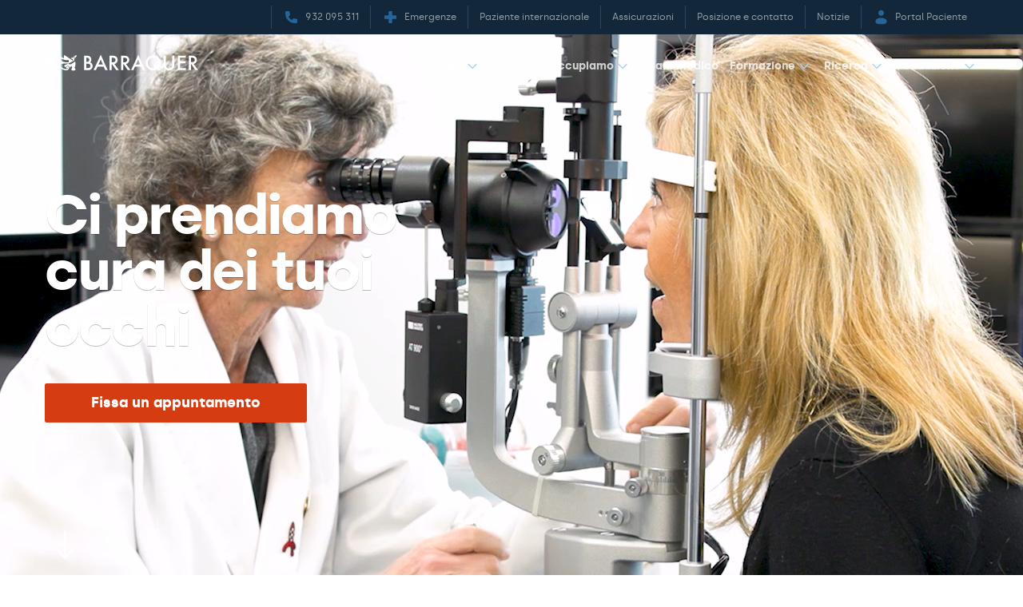

--- FILE ---
content_type: text/html; charset=UTF-8
request_url: https://www.barraquer.com/it
body_size: 30366
content:

<!doctype html>
<html lang="it" class="ltr no-js" >
    <head>
        <script>
            document.documentElement.classList.remove('no-js');
        </script>
        <link rel="preconnect" href="https://www.gstatic.com/" crossorigin>
        <link rel="preconnect" href="https://fonts.gstatic.com/" crossorigin>
        <link rel="preconnect" href="https://storage.googleapis.com/" crossorigin>
        <link rel="preconnect" href="https://www.googletagmanager.com/" crossorigin>
        <link rel="preconnect dns-prefetch" href="https://www.google-analytics.com">
        <link rel="preconnect" href="https://stats.g.doubleclick.net" crossorigin>
        <link rel="preconnect" href="https://www.googleadservices.com" crossorigin>
        <link rel="preconnect" href="https://js.hsforms.net" crossorigin>
        <link rel="preconnect" href="https://js.hs-analytics.net" crossorigin>
        <link rel="preconnect" href="https://connect.facebook.net" crossorigin>
        <link rel="preconnect" href="https://cdnjs.cloudflare.com" crossorigin>
        <link rel="preload" href="https://js.hsforms.net/forms/shell.js" type="script" crossorigin>
        <link rel="preload" as="font" type="font/woff" href="https://storage.googleapis.com/fonts_barraquer/silka-bold-webfont.woff" crossorigin>
        <link rel="preload" as="font" type="font/woff" href="https://storage.googleapis.com/fonts_barraquer/silka-regular-webfont.woff" crossorigin>
        <link rel="preload" as="font" type="font/woff2" href="https://storage.googleapis.com/fonts_barraquer/silka-regular-webfont.woff2" crossorigin>
        <link rel="preload" as="font" type="font/woff2" href="https://storage.googleapis.com/fonts_barraquer/silka-bold-webfont.woff2" crossorigin>
        <link rel="preload" as="font" type="font/woff" href="https://storage.googleapis.com/fonts_barraquer/29LT%20Zarid%20Text-Regular.WOFF" crossorigin>
        <link rel="preload" as="font" type="font/woff" href="https://storage.googleapis.com/fonts_barraquer/29LT%20Zarid%20Text-Bold.WOFF" crossorigin>
        <link rel="preload" as="font" type="font/woff" href="https://storage.googleapis.com/fonts_barraquer/29LTZaridText-Regular.woff2" crossorigin>
        <link rel="preload" as="font" type="font/woff2" href="https://storage.googleapis.com/fonts_barraquer/29LTZaridText-Bold.woff2" crossorigin>
        <link rel="preload" href="https://www.barraquer.com/build/img/logo-barraquer-email.png" />
            
    
    
    <link rel="preload" href="" as="image" media="(max-width: 47.9375em)">
    <link rel="preload" href="                    /uploads/media/default/0001/05/1e86dded1c2e8ace4c48ddf9993843c7619b7b4e.mp4
            " as="video" type="video/mp4
            " media="(min-width: 48em)">
    <link rel="preload" href="" as="image" media="(min-width: 48em)">
        <script>
	dataLayer = [];
</script>

<script>
	window.dataLayer = window.dataLayer || [];
function gtag() {
dataLayer.push(arguments);
}
gtag('set', 'ads_data_redaction', true);
</script>

<script>
	(function (w, d, s, l, i) {
w[l] = w[l] || [];
w[l].push({'gtm.start': new Date().getTime(), event: 'gtm.js'});
var f = d.getElementsByTagName(s)[0],
j = d.createElement(s),
dl = l != 'dataLayer' ? '&l=' + l : '';
j.async = true;
j.src = 'https://www.googletagmanager.com/gtm.js?id=' + i + dl;
f.parentNode.insertBefore(j, f);
})(window, document, 'script', 'dataLayer','GTM-M8RW7FL');
</script>

        <link rel="preconnect" href="https://dev.visualwebsiteoptimizer.com" />
<script type='text/javascript' id='vwoCode'>
window._vwo_code || (function() {
var account_id=780201,
version=2.0,
settings_tolerance=2000,
hide_element='body',
hide_element_style = 'opacity:0 !important;filter:alpha(opacity=0) !important;background:none !important',
/* DO NOT EDIT BELOW THIS LINE */
f=false,w=window,d=document,v=d.querySelector('#vwoCode'),cK='_vwo_'+account_id+'_settings',cc={};try{var c=JSON.parse(localStorage.getItem('_vwo_'+account_id+'_config'));cc=c&&typeof c==='object'?c:{}}catch(e){}var stT=cc.stT==='session'?w.sessionStorage:w.localStorage;code={use_existing_jquery:function(){return typeof use_existing_jquery!=='undefined'?use_existing_jquery:undefined},library_tolerance:function(){return typeof library_tolerance!=='undefined'?library_tolerance:undefined},settings_tolerance:function(){return cc.sT||settings_tolerance},hide_element_style:function(){return'{'+(cc.hES||hide_element_style)+'}'},hide_element:function(){return typeof cc.hE==='string'?cc.hE:hide_element},getVersion:function(){return version},finish:function(){if(!f){f=true;var e=d.getElementById('_vis_opt_path_hides');if(e)e.parentNode.removeChild(e)}},finished:function(){return f},load:function(e){var t=this.getSettings(),n=d.createElement('script'),i=this;if(t){n.textContent=t;d.getElementsByTagName('head')[0].appendChild(n);if(!w.VWO||VWO.caE){stT.removeItem(cK);i.load(e)}}else{n.fetchPriority='high';n.src=e;n.type='text/javascript';n.onerror=function(){_vwo_code.finish()};d.getElementsByTagName('head')[0].appendChild(n)}},getSettings:function(){try{var e=stT.getItem(cK);if(!e){return}e=JSON.parse(e);if(Date.now()>e.e){stT.removeItem(cK);return}return e.s}catch(e){return}},init:function(){if(d.URL.indexOf('__vwo_disable__')>-1)return;var e=this.settings_tolerance();w._vwo_settings_timer=setTimeout(function(){_vwo_code.finish();stT.removeItem(cK)},e);var t=d.currentScript,n=d.createElement('style'),i=this.hide_element(),r=t&&!t.async&&i?i+this.hide_element_style():'',c=d.getElementsByTagName('head')[0];n.setAttribute('id','_vis_opt_path_hides');v&&n.setAttribute('nonce',v.nonce);n.setAttribute('type','text/css');if(n.styleSheet)n.styleSheet.cssText=r;else n.appendChild(d.createTextNode(r));c.appendChild(n);this.load('https://dev.visualwebsiteoptimizer.com/j.php?a='+account_id+'&u='+encodeURIComponent(d.URL)+'&vn='+version)}};w._vwo_code=code;code.init();})();
</script>
        <meta charset="utf-8">
                    <meta name="viewport" content="width=device-width, initial-scale=1">

                        
    
    <title>Clinica Oftalmologica a Barcellona | Centro Barraquer</title>
    <meta name="title" content="Clinica Oftalmologica a Barcellona | Centro Barraquer" />
        <meta name="description" content="Il Centro Oftalmologico Barraquer è una clinica oftalmica di Barcellona dedicata alla ricerca, al trattamento e al controllo delle malattie degli occhi." />
        <meta name="application-name" content="Centro Oftalmologico Barraquer" />

    <meta property="og:type" content="website" />
    <meta property="og:title" content="Clinica Oftalmologica a Barcellona | Centro Barraquer" />
        <meta property="og:description" content="Il Centro Oftalmologico Barraquer è una clinica oftalmica di Barcellona dedicata alla ricerca, al trattamento e al controllo delle malattie degli occhi." />
            <meta property="og:url" content="https://www.barraquer.com/it" />
    <meta property="og:site_name" content="Centro Oftalmologico Barraquer" />

    <meta name="twitter:card" content="summary" />
    <meta name="twitter:title" content="Clinica Oftalmologica a Barcellona | Centro Barraquer" />
        <meta name="twitter:description" content="Il Centro Oftalmologico Barraquer è una clinica oftalmica di Barcellona dedicata alla ricerca, al trattamento e al controllo delle malattie degli occhi." />
    
    
    <meta name="twitter:url" content="https://www.barraquer.com/it" />
    <meta name="twitter:site" content="@centrobarraquer" />
    <meta name="facebook-domain-verification" content="pjrpedbz3puhz7w0vyyuto87r3u57i" />
                                <link rel="alternate" hreflang="es" href="https://www.barraquer.com/es" />
    <link rel="alternate" hreflang="ca" href="https://www.barraquer.com/ca" />
    <link rel="alternate" hreflang="en" href="https://www.barraquer.com/en" />
    <link rel="alternate" hreflang="fr" href="https://www.barraquer.com/fr" />
    <link rel="alternate" hreflang="it" href="https://www.barraquer.com/it" />
    <link rel="alternate" hreflang="ar" href="https://www.barraquer.com/ar" />
    <link rel="alternate" hreflang="en-AE" href="https://www.barraquer.com/en-uae" />
    <link rel="alternate" hreflang="ar-AE" href="https://www.barraquer.com/ar-uae" />

    <link rel="alternate" hreflang="x-default" href="https://www.barraquer.com/en" />

    <link rel="canonical" href="https://www.barraquer.com/it" />
                <link rel="apple-touch-icon" sizes="57x57" href="/build/img/apple-touch-icon-57x57.png" />
<link rel="apple-touch-icon" sizes="114x114" href="/build/img/apple-touch-icon-114x114.png" />
<link rel="apple-touch-icon" sizes="72x72" href="/build/img/apple-touch-icon-72x72.png" />
<link rel="apple-touch-icon" sizes="144x144" href="/build/img/apple-touch-icon-144x144.png" />
<link rel="apple-touch-icon" sizes="60x60" href="/build/img/apple-touch-icon-60x60.png" />
<link rel="apple-touch-icon" sizes="120x120" href="/build/img/apple-touch-icon-120x120.png" />
<link rel="apple-touch-icon" sizes="76x76" href="/build/img/apple-touch-icon-76x76.png" />
<link rel="apple-touch-icon" sizes="152x152" href="/build/img/apple-touch-icon-152x152.png" />
<link rel="icon" type="image/x-icon" href="/build/img/favicon.ico" />
<link rel="icon" type="image/png" href="/build/img/favicon-196x196.png" sizes="196x196" />
<link rel="icon" type="image/png" href="/build/img/favicon-96x96.png" sizes="96x96" />
<link rel="icon" type="image/png" href="/build/img/favicon-32x32.png" sizes="32x32" />
<link rel="icon" type="image/png" href="/build/img/favicon-16x16.png" sizes="16x16" />
<link rel="icon" type="image/png" href="/build/img/favicon-128.png" sizes="128x128" />
<meta name="msapplication-TileColor" content="#0D2C54" />
<meta name="msapplication-TileImage" content="/build/img/mstile-144x144.png" />
<meta name="msapplication-square70x70logo" content="/build/img/mstile-70x70.png" />
<meta name="msapplication-square150x150logo" content="/build/img/mstile-150x150.png" />
<meta name="msapplication-wide310x150logo" content="/build/img/mstile-310x150.png" />
<meta name="msapplication-square310x310logo" content="/build/img/mstile-310x310.png" />
        <style type="text/css">:root{--vr:1.75}a,abbr,acronym,address,applet,article,aside,audio,b,big,blockquote,body,canvas,caption,center,cite,code,dd,del,details,dfn,div,dl,dt,em,embed,fieldset,figcaption,figure,footer,form,h1,h2,h3,h4,h5,h6,header,hgroup,html,i,iframe,img,ins,kbd,label,legend,li,mark,menu,nav,object,ol,output,p,pre,q,ruby,s,samp,section,small,span,strike,strong,sub,summary,sup,table,tbody,td,tfoot,th,thead,time,tr,tt,u,ul,var,video{border:0;font:inherit;font-size:100%;margin:0;padding:0;vertical-align:baseline}article,aside,details,figcaption,figure,footer,header,hgroup,menu,nav,section{display:block}blockquote,q{quotes:none}ol,ul{list-style:none}blockquote:after,blockquote:before,q:after,q:before{content:none}iframe{border:0}img{display:block;height:auto;max-width:100%;width:auto}table{border-collapse:collapse;border-spacing:0}*,:after,:before{box-sizing:border-box;-webkit-font-smoothing:antialiased!important;-moz-osx-font-smoothing:grayscale!important;text-rendering:optimizelegibility!important}html{touch-action:manipulation}body,html{position:relative;scroll-behavior:smooth}.t-h1,.t-title1,[lang=arUae] .t-h1,[lang=arUae] .t-title1,[lang=arUae] h1,[lang=ar] .t-h1,[lang=ar] .t-title1,[lang=ar] h1,h1,html[lang=arUae] .t-h1,html[lang=arUae] .t-title1,html[lang=arUae] body .t-h1,html[lang=arUae] body .t-title1,html[lang=arUae] body h1,html[lang=arUae] h1,html[lang=ar] .t-h1,html[lang=ar] .t-title1,html[lang=ar] body .t-h1,html[lang=ar] body .t-title1,html[lang=ar] body h1,html[lang=ar] h1{font-size:3.0517578125rem;letter-spacing:-1.5px;line-height:2.723rem;line-height:calc(var(--vr)*1.75rem)}.t-h2,.t-title2,[lang=arUae] .p-title,[lang=arUae] .t-h2,[lang=arUae] .t-title2,[lang=arUae] h2,[lang=ar] .p-title,[lang=ar] .t-h2,[lang=ar] .t-title2,[lang=ar] h2,h2,html[lang=arUae] .p-title,html[lang=arUae] .t-h2,html[lang=arUae] .t-title2,html[lang=arUae] body .p-title,html[lang=arUae] body .t-h2,html[lang=arUae] body .t-title2,html[lang=arUae] body h2,html[lang=arUae] h2,html[lang=ar] .p-title,html[lang=ar] .t-h2,html[lang=ar] .t-title2,html[lang=ar] body .p-title,html[lang=ar] body .t-h2,html[lang=ar] body .t-title2,html[lang=ar] body h2,html[lang=ar] h2{font-size:2.44140625rem;letter-spacing:-1px;line-height:2.334rem;line-height:calc(var(--vr)*1.5rem)}.t-h3,.t-title3,[lang=arUae] .t-h3,[lang=arUae] .t-title3,[lang=arUae] h3,[lang=ar] .t-h3,[lang=ar] .t-title3,[lang=ar] h3,h3,html[lang=arUae] .t-h3,html[lang=arUae] .t-title3,html[lang=arUae] body .t-h3,html[lang=arUae] body .t-title3,html[lang=arUae] body h3,html[lang=arUae] h3,html[lang=ar] .t-h3,html[lang=ar] .t-title3,html[lang=ar] body .t-h3,html[lang=ar] body .t-title3,html[lang=ar] body h3,html[lang=ar] h3{font-size:1.953125rem;letter-spacing:-.5px;line-height:1.945rem;line-height:calc(var(--vr)*1.25rem)}.t-h4,.t-title4,[lang=arUae] .t-h4,[lang=arUae] .t-title4,[lang=arUae] h4,[lang=ar] .t-h4,[lang=ar] .t-title4,[lang=ar] h4,h4,html[lang=arUae] .t-h4,html[lang=arUae] .t-title4,html[lang=arUae] body .t-h4,html[lang=arUae] body .t-title4,html[lang=arUae] body h4,html[lang=arUae] h4,html[lang=ar] .t-h4,html[lang=ar] .t-title4,html[lang=ar] body .t-h4,html[lang=ar] body .t-title4,html[lang=ar] body h4,html[lang=ar] h4{font-size:1.5625rem;letter-spacing:-.25px;line-height:1.945rem;line-height:calc(var(--vr)*1.25rem)}.t-h5,.t-title5,[lang=arUae] .t-h5,[lang=arUae] .t-title5,[lang=arUae] .tag,[lang=arUae] h5,[lang=ar] .t-h5,[lang=ar] .t-title5,[lang=ar] .tag,[lang=ar] h5,h5,html[lang=arUae] .t-h5,html[lang=arUae] .t-title5,html[lang=arUae] .tag,html[lang=arUae] body .t-h5,html[lang=arUae] body .t-title5,html[lang=arUae] body .tag,html[lang=arUae] body h5,html[lang=arUae] h5,html[lang=ar] .t-h5,html[lang=ar] .t-title5,html[lang=ar] .tag,html[lang=ar] body .t-h5,html[lang=ar] body .t-title5,html[lang=ar] body .tag,html[lang=ar] body h5,html[lang=ar] h5{font-size:.8rem;letter-spacing:2.5px;line-height:1.167rem;line-height:calc(var(--vr)*.75rem);text-transform:uppercase}.p-small,.u-custom-ol li:before,.u-wysiwyg ol li:before,[lang=arUae] .p-small,[lang=ar] .p-small,html[lang=arUae] .p-small,html[lang=arUae] body .p-small,html[lang=ar] .p-small,html[lang=ar] body .p-small{font-size:.8rem;line-height:1.167rem;line-height:calc(var(--vr)*.75rem)}.p-big,[lang=arUae] .p-big p,[lang=ar] .p-big p,html[lang=arUae] .p-big p,html[lang=arUae] body .p-big p,html[lang=ar] .p-big p,html[lang=ar] body .p-big p{font-size:1.5625rem;letter-spacing:-.25px;line-height:1.945rem;line-height:calc(var(--vr)*1.25rem)}.cta{-webkit-appearance:none;-moz-appearance:none;appearance:none;border-radius:.125rem;border-style:solid;border-width:2px;cursor:pointer;display:inline-block;font-family:inherit;font-size:100%;font-weight:700;line-height:1.556rem;line-height:calc(var(--vr)*1rem);padding:.4668rem;padding:calc(var(--vr)*.3rem);text-align:center;text-decoration:none;transition:box-shadow .15s ease-in-out;vertical-align:top;width:100%}.cta,.cta:disabled,[attr=disabled].cta{box-shadow:none}.u-custom-ol,.u-custom-ul,.u-wysiwyg ol,.u-wysiwyg ul{list-style:none;padding-left:1.556rem;padding-left:calc(var(--vr)*1rem)}.u-wysiwyg html.rtl ol,.u-wysiwyg html.rtl ul,html.rtl .u-custom-ol,html.rtl .u-custom-ul,html.rtl .u-wysiwyg ol,html.rtl .u-wysiwyg ul{padding-left:0;padding-right:1.556rem;padding-right:calc(var(--vr)*1rem)}.u-custom-ol li,.u-custom-ul li,.u-wysiwyg ol li,.u-wysiwyg ul li{position:relative}.u-custom-ol ol,.u-custom-ol ul,.u-custom-ul ol,.u-custom-ul ul,.u-wysiwyg ol ol,.u-wysiwyg ol ul,.u-wysiwyg ul ol,.u-wysiwyg ul ul{list-style:inherit}.u-custom-ul,.u-wysiwyg ul{margin-left:0;margin-right:0}.u-custom-ul li:before,.u-wysiwyg ul li:before{background-color:#2c7aba;border-radius:100%;content:"";display:inline-block;height:6px;left:-1.556rem;left:calc(var(--vr)*-1rem);position:absolute;top:.625rem;width:6px}.u-wysiwyg html.rtl ul li:before,html.rtl .u-custom-ul li:before,html.rtl .u-wysiwyg ul li:before{left:auto;right:-1.556rem;right:calc(var(--vr)*-1rem)}.u-custom-ol,.u-wysiwyg ol{counter-reset:counter-level-1}.u-custom-ol li,.u-wysiwyg ol li{counter-increment:counter-level-1}.u-custom-ol li:before,.u-wysiwyg ol li:before{color:#2c7aba;content:counter(counter-level-1) ". ";display:inline-block;left:-1.556rem;left:calc(var(--vr)*-1rem);position:absolute;top:4px}.u-wysiwyg html.rtl ol li:before,html.rtl .u-custom-ol li:before,html.rtl .u-wysiwyg ol li:before{left:auto;right:-1.556rem;right:calc(var(--vr)*-1rem)}.u-custom-ol li ol,.u-wysiwyg ol li ol{counter-reset:counter-level-2}.u-custom-ol li ol li,.u-wysiwyg ol li ol li{counter-increment:counter-level-2;margin-left:2.334rem;margin-left:calc(var(--vr)*1.5rem)}.u-wysiwyg html.rtl ol li ol li,html.rtl .u-custom-ol li ol li,html.rtl .u-wysiwyg ol li ol li{margin-left:0;margin-right:2.334rem;margin-right:calc(var(--vr)*1.5rem)}.u-custom-ol li ol li:before,.u-wysiwyg ol li ol li:before{content:counter(counter-level-1) ". " counter(counter-level-2);left:-2.334rem;left:calc(var(--vr)*-1.5rem)}.u-wysiwyg html.rtl ol li ol li:before,html.rtl .u-custom-ol li ol li:before,html.rtl .u-wysiwyg ol li ol li:before{left:auto;right:-2.334rem;right:calc(var(--vr)*-1.5rem)}.u-custom-ol li ol li ol,.u-wysiwyg ol li ol li ol{counter-reset:counter-level-3}.u-custom-ol li ol li ol li,.u-wysiwyg ol li ol li ol li{counter-increment:counter-level-3;margin-left:3.112rem;margin-left:calc(var(--vr)*2rem)}.u-wysiwyg html.rtl ol li ol li ol li,html.rtl .u-custom-ol li ol li ol li,html.rtl .u-wysiwyg ol li ol li ol li{margin-left:0;margin-right:3.112rem;margin-right:calc(var(--vr)*2rem)}.u-custom-ol li ol li ol li:before,.u-wysiwyg ol li ol li ol li:before{content:counter(counter-level-1) ". " counter(counter-level-2) ". " counter(counter-level-3);left:-3.112rem;left:calc(var(--vr)*-2rem)}.u-wysiwyg html.rtl ol li ol li ol li:before,html.rtl .u-custom-ol li ol li ol li:before,html.rtl .u-wysiwyg ol li ol li ol li:before{left:auto;right:-3.112rem;right:calc(var(--vr)*-2rem)}.cookies-message__description a,.cookies-message__link a{border-color:#aad4f5;color:#fff}.cookies-message__description .non-touch a:hover,.cookies-message__link .non-touch a:hover,.non-touch .cookies-message__description a:hover,.non-touch .cookies-message__link a:hover{color:#aad4f5}.hero-home--full-width:after,.hero-home:before,.hero-home__video,.hero__bg:before{inset:0;position:absolute}body,html{color:#1f2933;font-family:silka,century gothic,helvetica,arial,sans-serif;font-weight:400;line-height:1.556rem;line-height:calc(var(--vr)*1rem);-webkit-text-size-adjust:100%;-moz-text-size-adjust:100%;text-size-adjust:100%}.t-h1,.t-h2,.t-h3,.t-h4,.t-h5,b,h1,h2,h3,h4,h5,strong{font-weight:700}em,i{font-style:italic}blockquote{margin-bottom:1.556rem;margin-bottom:calc(var(--vr)*1rem)}p+p{margin-top:1.556rem;margin-top:calc(var(--vr)*1rem)}a{border-bottom:2px solid #2c7aba;color:#1f2933;cursor:pointer;text-decoration:none}.non-touch a:hover{color:#2c7aba}[lang=arUae],[lang=ar],html[lang=arUae],html[lang=arUae] body,html[lang=ar],html[lang=ar] body{font-family:Zarid,helvetica,arial,sans-serif}[lang=arUae] p,[lang=ar] p,html[lang=arUae] body p,html[lang=arUae] p,html[lang=ar] body p,html[lang=ar] p{font-size:22px;letter-spacing:0;line-height:1.945rem;line-height:calc(var(--vr)*1.25rem)}[lang=arUae] a,[lang=ar] a,html[lang=arUae] a,html[lang=arUae] body a,html[lang=ar] a,html[lang=ar] body a{font-size:22px;letter-spacing:0}[lang=arUae] .t-h1,[lang=arUae] .t-title1,[lang=arUae] h1,[lang=ar] .t-h1,[lang=ar] .t-title1,[lang=ar] h1,html[lang=arUae] .t-h1,html[lang=arUae] .t-title1,html[lang=arUae] body .t-h1,html[lang=arUae] body .t-title1,html[lang=arUae] body h1,html[lang=arUae] h1,html[lang=ar] .t-h1,html[lang=ar] .t-title1,html[lang=ar] body .t-h1,html[lang=ar] body .t-title1,html[lang=ar] body h1,html[lang=ar] h1{font-size:3.8146972656rem;letter-spacing:0;line-height:4.279rem;line-height:calc(var(--vr)*2.75rem)}[lang=arUae] .t-h2,[lang=arUae] .t-title2,[lang=arUae] h2,[lang=ar] .t-h2,[lang=ar] .t-title2,[lang=ar] h2,html[lang=arUae] .t-h2,html[lang=arUae] .t-title2,html[lang=arUae] body .t-h2,html[lang=arUae] body .t-title2,html[lang=arUae] body h2,html[lang=arUae] h2,html[lang=ar] .t-h2,html[lang=ar] .t-title2,html[lang=ar] body .t-h2,html[lang=ar] body .t-title2,html[lang=ar] body h2,html[lang=ar] h2{font-size:3.0517578125rem;letter-spacing:0;line-height:3.112rem;line-height:calc(var(--vr)*2rem)}[lang=arUae] .t-h3,[lang=arUae] .t-title3,[lang=arUae] h3,[lang=ar] .t-h3,[lang=ar] .t-title3,[lang=ar] h3,html[lang=arUae] .t-h3,html[lang=arUae] .t-title3,html[lang=arUae] body .t-h3,html[lang=arUae] body .t-title3,html[lang=arUae] body h3,html[lang=arUae] h3,html[lang=ar] .t-h3,html[lang=ar] .t-title3,html[lang=ar] body .t-h3,html[lang=ar] body .t-title3,html[lang=ar] body h3,html[lang=ar] h3{font-size:2.44140625rem;letter-spacing:0;line-height:2.723rem;line-height:calc(var(--vr)*1.75rem)}[lang=arUae] .t-h4,[lang=arUae] .t-title4,[lang=arUae] h4,[lang=ar] .t-h4,[lang=ar] .t-title4,[lang=ar] h4,html[lang=arUae] .t-h4,html[lang=arUae] .t-title4,html[lang=arUae] body .t-h4,html[lang=arUae] body .t-title4,html[lang=arUae] body h4,html[lang=arUae] h4,html[lang=ar] .t-h4,html[lang=ar] .t-title4,html[lang=ar] body .t-h4,html[lang=ar] body .t-title4,html[lang=ar] body h4,html[lang=ar] h4{font-size:1.953125rem;letter-spacing:0;line-height:2.334rem;line-height:calc(var(--vr)*1.5rem)}[lang=arUae] .t-h5,[lang=arUae] .t-title5,[lang=arUae] h5,[lang=ar] .t-h5,[lang=ar] .t-title5,[lang=ar] h5,html[lang=arUae] .t-h5,html[lang=arUae] .t-title5,html[lang=arUae] body .t-h5,html[lang=arUae] body .t-title5,html[lang=arUae] body h5,html[lang=arUae] h5,html[lang=ar] .t-h5,html[lang=ar] .t-title5,html[lang=ar] body .t-h5,html[lang=ar] body .t-title5,html[lang=ar] body h5,html[lang=ar] h5{font-size:1rem;letter-spacing:2.5px;line-height:1.167rem;line-height:calc(var(--vr)*.75rem)}[lang=arUae] .p-big,[lang=ar] .p-big,html[lang=arUae] .p-big,html[lang=arUae] body .p-big,html[lang=ar] .p-big,html[lang=ar] body .p-big{font-size:1.953125rem}[lang=arUae] .p-big p,[lang=ar] .p-big p,html[lang=arUae] .p-big p,html[lang=arUae] body .p-big p,html[lang=ar] .p-big p,html[lang=ar] body .p-big p{font-size:1.953125rem;letter-spacing:0}[lang=arUae] .p-title,[lang=ar] .p-title,html[lang=arUae] .p-title,html[lang=arUae] body .p-title,html[lang=ar] .p-title,html[lang=ar] body .p-title{font-size:3.0517578125rem;letter-spacing:0;line-height:3.112rem;line-height:calc(var(--vr)*2rem)}[lang=arUae] .p-small,[lang=ar] .p-small,html[lang=arUae] .p-small,html[lang=arUae] body .p-small,html[lang=ar] .p-small,html[lang=ar] body .p-small{font-size:1rem;line-height:1.556rem;line-height:calc(var(--vr)*1rem)}[lang=arUae] .tag,[lang=ar] .tag,html[lang=arUae] .tag,html[lang=arUae] body .tag,html[lang=ar] .tag,html[lang=ar] body .tag{font-size:1.25rem;letter-spacing:2.5px}.u-flex{display:flex}.u-flex--align-center{align-items:center}.u-flex--inline{display:inline-flex}.u-flex--justify-center{justify-content:center}.u-flex--wrap{flex-wrap:wrap}.u-flex--s1024-11,.u-flex--s1024-12,.u-flex--s1024-24,.u-flex--s1024-6,.u-flex--s1280-11,.u-flex--s1280-12,.u-flex--s1280-24,.u-flex--s1280-6,.u-flex--s1440-11,.u-flex--s1440-12,.u-flex--s1440-24,.u-flex--s1440-6,.u-flex--s375-11,.u-flex--s375-12,.u-flex--s375-24,.u-flex--s375-6,.u-flex--s480-11,.u-flex--s480-12,.u-flex--s480-24,.u-flex--s480-6,.u-flex--s768-11,.u-flex--s768-12,.u-flex--s768-24,.u-flex--s768-6{flex-basis:100%;max-width:100%}.u-flex--align-start{align-items:flex-start}.u-flex--align-end{align-items:flex-end}.u-flex--justify-start{justify-content:flex-start}.u-flex--justify-end{justify-content:flex-end}.u-flex--justify-between{justify-content:space-between}.u-flex--justify-around{justify-content:space-around}.u-flex--reverse{flex-direction:row-reverse}.u-flex--center{align-items:center;justify-content:center}.u-flex--column{flex-direction:column}.u-flex--column.u-flex--reverse{flex-direction:column-reverse}.u-hidden-scroll{height:100%;overflow:hidden}.u-hidden-scroll-content{box-sizing:content-box;height:100%;overflow-y:auto;padding-right:20px;width:100%}.u-scroll{overflow-y:auto}.u-noscroll{overflow:hidden}.u-hide,html:not(.no-js) .u-hide--js{display:none!important}.u-show,html:not(.no-js) .u-show{display:block!important}.u-sr-only{height:1px;overflow:hidden;position:absolute;top:auto;width:1px}html.ltr .u-sr-only{left:-999999px}html.rtl .u-sr-only{right:-999999px}.u-wrapper{height:100%;margin:0 auto;max-width:1440px;padding-left:1.167rem;padding-left:calc(var(--vr)*.75rem);padding-right:1.167rem;padding-right:calc(var(--vr)*.75rem)}.u-wrapper--reading{max-width:714px}.u-align-center{text-align:center}.u-align-left{text-align:left}.u-align-right{text-align:right}.u-bold{font-weight:700}.u-italic{font-style:italic}.u-uppercase{text-transform:uppercase}.u-list--item{margin-top:.778rem;margin-top:calc(var(--vr)*.5rem)}.margin-bottom--1{margin-bottom:.389rem;margin-bottom:calc(var(--vr)*.25rem)}.margin-top--1{margin-top:.389rem;margin-top:calc(var(--vr)*.25rem)}.padding-bottom--1{padding-bottom:.389rem;padding-bottom:calc(var(--vr)*.25rem)}.padding-top--1{padding-top:.389rem;padding-top:calc(var(--vr)*.25rem)}.margin-bottom--2{margin-bottom:.778rem;margin-bottom:calc(var(--vr)*.5rem)}.margin-top--2{margin-top:.778rem;margin-top:calc(var(--vr)*.5rem)}.padding-bottom--2{padding-bottom:.778rem;padding-bottom:calc(var(--vr)*.5rem)}.padding-top--2{padding-top:.778rem;padding-top:calc(var(--vr)*.5rem)}.margin-bottom--3{margin-bottom:1.167rem;margin-bottom:calc(var(--vr)*.75rem)}.margin-top--3{margin-top:1.167rem;margin-top:calc(var(--vr)*.75rem)}.padding-bottom--3{padding-bottom:1.167rem;padding-bottom:calc(var(--vr)*.75rem)}.padding-top--3{padding-top:1.167rem;padding-top:calc(var(--vr)*.75rem)}.margin-bottom--4{margin-bottom:1.556rem;margin-bottom:calc(var(--vr)*1rem)}.margin-top--4{margin-top:1.556rem;margin-top:calc(var(--vr)*1rem)}.padding-bottom--4{padding-bottom:1.556rem;padding-bottom:calc(var(--vr)*1rem)}.padding-top--4{padding-top:1.556rem;padding-top:calc(var(--vr)*1rem)}.margin-bottom--5{margin-bottom:1.945rem;margin-bottom:calc(var(--vr)*1.25rem)}.margin-top--5{margin-top:1.945rem;margin-top:calc(var(--vr)*1.25rem)}.padding-bottom--5{padding-bottom:1.945rem;padding-bottom:calc(var(--vr)*1.25rem)}.padding-top--5{padding-top:1.945rem;padding-top:calc(var(--vr)*1.25rem)}.margin-bottom--6{margin-bottom:2.334rem;margin-bottom:calc(var(--vr)*1.5rem)}.margin-top--6{margin-top:2.334rem;margin-top:calc(var(--vr)*1.5rem)}.padding-bottom--6{padding-bottom:2.334rem;padding-bottom:calc(var(--vr)*1.5rem)}.padding-top--6{padding-top:2.334rem;padding-top:calc(var(--vr)*1.5rem)}.margin-bottom--7{margin-bottom:2.723rem;margin-bottom:calc(var(--vr)*1.75rem)}.margin-top--7{margin-top:2.723rem;margin-top:calc(var(--vr)*1.75rem)}.padding-bottom--7{padding-bottom:2.723rem;padding-bottom:calc(var(--vr)*1.75rem)}.padding-top--7{padding-top:2.723rem;padding-top:calc(var(--vr)*1.75rem)}.margin-bottom--8{margin-bottom:3.112rem;margin-bottom:calc(var(--vr)*2rem)}.margin-top--8{margin-top:3.112rem;margin-top:calc(var(--vr)*2rem)}.padding-bottom--8{padding-bottom:3.112rem;padding-bottom:calc(var(--vr)*2rem)}.padding-top--8{padding-top:3.112rem;padding-top:calc(var(--vr)*2rem)}.margin-bottom--10{margin-bottom:4.668rem;margin-bottom:calc(var(--vr)*3rem)}.margin-top--10{margin-top:4.668rem;margin-top:calc(var(--vr)*3rem)}.padding-bottom--10{padding-bottom:4.668rem;padding-bottom:calc(var(--vr)*3rem)}.padding-top--10{padding-top:4.668rem;padding-top:calc(var(--vr)*3rem)}.u-wysiwyg blockquote{margin:2.334rem 0 3.112rem;margin:calc(var(--vr)*1.5rem) 0 calc(var(--vr)*2rem)}.u-wysiwyg h1+h2,.u-wysiwyg h2+h3,.u-wysiwyg h3+h4,.u-wysiwyg h4+h5{margin-top:1.556rem;margin-top:calc(var(--vr)*1rem)}.u-wysiwyg ol,.u-wysiwyg ul{display:block}.u-wysiwyg ol ol,.u-wysiwyg ol ul,.u-wysiwyg ul ol,.u-wysiwyg ul ul{margin-bottom:.778rem;margin-bottom:calc(var(--vr)*.5rem);margin-top:.778rem;margin-top:calc(var(--vr)*.5rem)}.u-wysiwyg ol li,.u-wysiwyg ul li{margin-bottom:1.167rem;margin-bottom:calc(var(--vr)*.75rem)}.u-wysiwyg ol li:last-child,.u-wysiwyg ul li:last-child{margin-bottom:0}html.rtl .u-wysiwyg ol li,html.rtl .u-wysiwyg ul li{font-size:25px}.u-wysiwyg a{overflow-wrap:break-word;word-wrap:break-word}.u-wysiwyg em,.u-wysiwyg i{font-style:italic}.u-wysiwyg p{margin-bottom:0}.u-wysiwyg img{border:0!important;display:block;float:none!important;height:auto!important;margin-bottom:1.556rem;margin-bottom:calc(var(--vr)*1rem);width:auto!important}.u-wysiwyg img:after{content:attr(data-title);display:block}.u-wysiwyg .ckeditor-html5-audio+img,.u-wysiwyg .p-big+img,.u-wysiwyg .u-video-fullwidth+img,.u-wysiwyg .youtube-embed-wrapper+img,.u-wysiwyg h1+img,.u-wysiwyg h2+img,.u-wysiwyg h2+ol,.u-wysiwyg h2+ul,.u-wysiwyg h3+img,.u-wysiwyg h3+ol,.u-wysiwyg h3+ul,.u-wysiwyg h4+img,.u-wysiwyg h4+ol,.u-wysiwyg h4+ul,.u-wysiwyg h5+img,.u-wysiwyg h5+ol,.u-wysiwyg h5+ul,.u-wysiwyg img+img,.u-wysiwyg ol+img,.u-wysiwyg p+img,.u-wysiwyg table+img,.u-wysiwyg ul+img{margin-top:1.556rem;margin-top:calc(var(--vr)*1rem)}.u-wysiwyg ol+h2,.u-wysiwyg table+h2,.u-wysiwyg ul+h2{margin-top:3.112rem;margin-top:calc(var(--vr)*2rem)}.u-wysiwyg h2+table,.u-wysiwyg h3+table,.u-wysiwyg h4+table,.u-wysiwyg h5+table,.u-wysiwyg ol+h3,.u-wysiwyg ol+h4,.u-wysiwyg ol+h5,.u-wysiwyg table+h3,.u-wysiwyg table+h4,.u-wysiwyg table+h5,.u-wysiwyg ul+h3,.u-wysiwyg ul+h4,.u-wysiwyg ul+h5{margin-top:1.556rem;margin-top:calc(var(--vr)*1rem)}.u-wysiwyg ol+table,.u-wysiwyg ul+table{margin-top:.778rem;margin-top:calc(var(--vr)*.5rem)}.u-wysiwyg h1+p,.u-wysiwyg h2+p,.u-wysiwyg h3+p,.u-wysiwyg h4+p,.u-wysiwyg h5+p,.u-wysiwyg ol+p,.u-wysiwyg p+p,.u-wysiwyg p+table,.u-wysiwyg table+p,.u-wysiwyg ul+p{margin-top:1.556rem;margin-top:calc(var(--vr)*1rem)}.u-wysiwyg .p-big+p,.u-wysiwyg .p-big+table,.u-wysiwyg p+.p-big{margin-top:2.334rem;margin-top:calc(var(--vr)*1.5rem)}.u-wysiwyg p+ol,.u-wysiwyg p+ul{margin-top:1.167rem;margin-top:calc(var(--vr)*.75rem)}.u-wysiwyg .p-big+ol,.u-wysiwyg .p-big+ul,.u-wysiwyg h1+.p-big,.u-wysiwyg h2+.p-big,.u-wysiwyg h3+.p-big,.u-wysiwyg h4+.p-big,.u-wysiwyg h5+.p-big,.u-wysiwyg ol+.p-big,.u-wysiwyg table+.p-big,.u-wysiwyg ul+.p-big{margin-top:2.334rem;margin-top:calc(var(--vr)*1.5rem)}.u-wysiwyg p+h2,.u-wysiwyg p+h3,.u-wysiwyg p+h4,.u-wysiwyg p+h5{margin-top:3.112rem;margin-top:calc(var(--vr)*2rem)}.u-wysiwyg .ckeditor-html5-audio,.u-wysiwyg .u-video-fullwidth,.u-wysiwyg .youtube-embed-wrapper{margin-bottom:1.556rem;margin-bottom:calc(var(--vr)*1rem);margin-left:0!important;margin-right:0!important;margin-top:1.556rem;margin-top:calc(var(--vr)*1rem)}.u-phone{direction:ltr}.u-bigger-arabic{font-size:22px}.u-smaller-arabic{font-size:16px!important}.u-center{margin:0 auto}.u-fullwidth{width:100%}.u-fullheight{height:auto;min-height:100%}.u-headbuttless{background-clip:content-box;margin-top:-3.112rem;margin-top:calc(var(--vr)*-2rem);padding-top:3.112rem;padding-top:calc(var(--vr)*2rem)}.u-icon svg{height:32px;width:32px;fill:currentcolor}.u-icon__download path:nth-child(2){fill:#2c7aba}.u-icon__location path:nth-child(2){fill:#fff}html.rtl .u-icon--directional{transform:rotate(180deg)}.u-reader{max-width:714px}.u-video-fullwidth{height:0;padding-bottom:56.25%;position:relative}.u-video-fullwidth iframe{height:100%;left:0;position:absolute;top:0;width:100%}.skip-links__item:before{display:none}.skip-links__link{background:#fff;color:#000;padding:1rem;position:absolute;width:300px}html.ltr .skip-links__link{left:-150%}html.ltr .skip-links__link:focus{left:calc(50% - 150px)}html.rtl .skip-links__link{right:-150%}html.rtl .skip-links__link:focus{right:calc(50% - 150px)}.skip-links__link:focus{z-index:20}.logo{border-bottom:0;color:#fff;display:inline-flex;padding:0}.pathology .logo,.treatment .logo{color:#1f2933}.non-touch .pathology .logo:hover,.non-touch .treatment .logo:hover{color:#323f4b}.logo *{pointer-events:none}.non-touch .logo:hover{color:#fff;opacity:.8}.logo__icon svg{height:29px;width:192px}.logo--grandis,.logo--uae-footer{display:block}.logo--uae-footer{margin-right:20px}html.rtl .logo--uae-footer{display:flex;justify-content:flex-end;margin-left:20px;margin-right:0}.logo--grandis svg{height:25px}.logo--jci img{height:52px;width:52px}.logo--uae .logo__icon svg{height:29px;width:359px}.logo--uae-footer .logo__icon svg{height:29px;width:229px}.cta{background-color:#2c7aba;border-color:#2c7aba;color:#fff}.non-touch .cta:hover{color:#fff}.cta:focus,.non-touch .cta:hover{background-color:#2266a0;border-color:#2266a0}.cta:disabled,.cta[disabled]{background-color:#66727f;border-color:#66727f;color:#fff;pointer-events:none}.cta--hollow{background-color:transparent;border-color:#2266a0;color:#2266a0}.cta--hollow:focus,.non-touch .cta--hollow:hover{background-color:#2266a0;border-color:#2266a0;color:#fff}.cta--hollow:active{background-color:#12283a;border-color:#12283a;color:#fff}.cta--hollow:disabled,.cta--hollow[disabled]{background-color:transparent;border-color:#66727f;color:#66727f;pointer-events:none}.cta--hollow-dark{background-color:transparent;border-color:#fff;color:#fff}.cta--hollow-dark:focus,.non-touch .cta--hollow-dark:hover{background-color:#fff;border-color:#fff;color:#1f2933}.cta--hollow-dark:disabled,.cta--hollow-dark[disabled]{background-color:transparent;border-color:#3e4c59;color:#9aa5b1;pointer-events:none}.cta--accent{background-color:#d53c11;border-color:#d53c11;color:#fff}.non-touch .cta--accent:hover{background-color:#b82a0a;border-color:#b82a0a;color:#fff}.cta--accent:focus{background-color:#d53c11;border-color:#d53c11;color:#fff}.bg-white{background:#fff!important}.c-white{color:#fff!important}.bg-primary100{background:#eff8ff!important}.c-primary100{color:#eff8ff!important}.bg-primary200{background:#d3ebfd!important}.c-primary200{color:#d3ebfd!important}.bg-primary500{background:#2c7aba!important}.c-primary500{color:#2c7aba!important}.bg-primary700{background:#1a4971!important}.c-primary700{color:#1a4971!important}.bg-neutro500{background:#66727f!important}.c-neutro500{color:#66727f!important}.bg-neutro400{background:#9aa5b1!important}.c-neutro400{color:#9aa5b1!important}.bg-neutro100{background:#f5f7fa!important}.c-neutro100{color:#f5f7fa!important}.hamburger{align-items:center;background-color:transparent;border:0;color:#fff;height:30px;padding:0;position:relative;width:30px}.hamburger *{pointer-events:none}.hamburger__icon{position:relative;top:50%;width:30px}.hamburger__icon,.hamburger__icon:after,.hamburger__icon:before{background:#fff;border-radius:0;display:block;height:2px;opacity:1;position:absolute;transform:rotate(0deg);transition:transform .2s ease-in-out,top .2s ease-in-out,left .2s ease-in-out,width .2s ease-in-out,right .2s ease-in-out}.hamburger__icon:after,.hamburger__icon:before{content:"";width:30px}.hamburger__icon:before{top:-10px}.hamburger__icon:after{top:10px}.js-menu--open .hamburger__icon{transform:rotate(45deg)}.js-menu--open .hamburger__icon:after{transform:rotate(-90deg)}.js-menu--open .hamburger__icon:after,.js-menu--open .hamburger__icon:before{top:0}.main-cta__button{box-shadow:0 2px 0 0 rgba(0,0,0,.25);white-space:nowrap}.non-touch .main-cta__button:hover{box-shadow:0 3px 0 0 rgba(0,0,0,.25)}.secondary-item{align-items:center;border-bottom:0;color:hsla(0,0%,100%,.75);flex:inherit;font-size:.75rem;line-height:1.167rem;line-height:calc(var(--vr)*.75rem);padding-bottom:.65352rem;padding-bottom:calc(var(--vr)*.42rem);padding-top:.65352rem;padding-top:calc(var(--vr)*.42rem)}.secondary-item__language-wrapper{padding-left:.389rem;padding-left:calc(var(--vr)*.25rem);padding-right:.389rem;padding-right:calc(var(--vr)*.25rem)}.secondary-item.secondary-item--current{color:#fff;opacity:1}.pathology .secondary-item.secondary-item--current,.treatment .secondary-item.secondary-item--current{color:#1f2933}button.secondary-item{all:unset;align-items:center;border-bottom:0;color:hsla(0,0%,100%,.75);cursor:pointer;flex:inherit;font-size:.75rem;line-height:1.167rem;line-height:calc(var(--vr)*.75rem);padding-bottom:.65352rem;padding-bottom:calc(var(--vr)*.42rem);padding-top:.65352rem;padding-top:calc(var(--vr)*.42rem)}button.secondary-item:focus-visible{outline-offset:1px}button.secondary-item:focus{outline:1px auto -webkit-focus-ring-color}.top-bar{background-color:#12283a;position:relative;z-index:1}.pathology .top-bar,.treatment .top-bar{background-color:var(--color-primary-accent,#d3ebfd)}.top-bar__list{border-color:#1a4971;border-style:solid;display:flex}.top-bar .secondary-item{align-items:center;justify-content:center}.top-bar .secondary-item__wrapper{border-color:#1a4971;border-style:solid}html.ltr .top-bar .u-icon{margin-right:.389rem;margin-right:calc(var(--vr)*.25rem)}html.rtl .top-bar .u-icon{margin-left:.389rem;margin-left:calc(var(--vr)*.25rem)}.top-bar .u-icon svg{color:#2c7aba;height:21px;width:21px}.top-bar .u-wrapper{flex:1}.pathology .secondary-item__wrapper,.pathology .top-bar__list,.treatment .secondary-item__wrapper,.treatment .top-bar__list{border-color:#aad4f5}.hero{color:#fff;position:relative}.pathology .hero,.treatment .hero{background-color:var(--color-primary,#eff8ff);background-position:100% 50%;background-repeat:no-repeat;background-size:100%;color:#1f2933}.hero__bg{background-color:#1a4971;background-position:50% 50%;background-size:cover;height:100%;position:absolute;width:100%}html.rtl .hero__bg{filter:"FlipH";filter:fliph;transform:scaleX(-1)}.hero__bg:before{background-color:#1a4971;content:"";opacity:.75;z-index:0}@supports(background-blend-mode:multiply){.hero__bg{background-blend-mode:multiply;background-color:#1a4971}.hero__bg:before{content:none}}.hero .billboard,.hero .header{position:relative}.hero .back-link{margin-bottom:1.556rem;margin-bottom:calc(var(--vr)*1rem)}.banner-latest__wrapper{align-items:center;background-color:rgba(239,248,255,.75);display:flex;justify-content:center;min-height:63px;padding:.389rem 1.167rem;padding:calc(var(--vr)*.25rem) calc(var(--vr)*.75rem) calc(var(--vr)*.25rem) calc(var(--vr)*.75rem);position:relative;width:100%;z-index:2}.banner-latest__description{text-align:left}html.rtl .banner-latest__description{text-align:right}.header{padding:.778rem 0;padding:calc(var(--vr)*.5rem) 0;position:relative;z-index:3}.header__menu{display:block;will-change:display}.header__menu-item{margin-bottom:.778rem;margin-bottom:calc(var(--vr)*.5rem)}.header__menu-item:not(.header__menu-item--current) .header__menu-link{border-bottom:0;color:hsla(0,0%,100%,.75)}.pathology .header__menu-item:not(.header__menu-item--current) .header__menu-link,.treatment .header__menu-item:not(.header__menu-item--current) .header__menu-link{color:#1f2933}.header__menu-parent-current .u-icon{transform:rotate(180deg)}.header__menu-link{align-items:center;color:#fff;display:inline-flex;padding-bottom:.389rem;padding-bottom:calc(var(--vr)*.25rem)}.non-touch .header__menu-link:hover{color:#fff}.non-touch .pathology .header__menu-link:hover,.non-touch .treatment .header__menu-link:hover{color:#000}.header__menu-link .u-icon{color:#aad4f5;pointer-events:none}.pathology .header__menu-link .u-icon,.treatment .header__menu-link .u-icon{color:#2c7aba}.header__menu-link .u-icon svg{height:22px;width:22px}.header__menu-primary{padding-bottom:1.556rem;padding-bottom:calc(var(--vr)*1rem)}.header__menu-primary,.header__menu-secondary{padding-top:1.556rem;padding-top:calc(var(--vr)*1rem)}.header__menu-languages,.header__menu-secondary{background-color:#12283a}.header__menu-descendant-list{display:none}.header__menu-descendant-item,.header__menu-descendant-link{padding:.778rem 0 .389rem;padding:calc(var(--vr)*.5rem) 0 calc(var(--vr)*.25rem)}.header__menu-descendant-link{border:0;color:hsla(0,0%,100%,.75);display:flex}.header__menu-descendant-link--current{border-bottom:2px solid #2c7aba;color:#fff}.header__menu .languages__item{border-bottom:0;color:hsla(0,0%,100%,.75);display:inline-block;padding:.778rem;padding:calc(var(--vr)*.5rem)}html.ltr .header__menu .languages__item:first-child{margin-left:-.778rem;margin-left:calc(var(--vr)*-.5rem)}html.rtl .header__menu .languages__item:first-child{margin-right:-.778rem;margin-right:calc(var(--vr)*-.5rem)}.js-menu--open .header__menu{display:block}.js-menu--open .header__menu-wrapper{background-color:#12283a;height:100%}.js-menu--open .header--banner{margin-top:72px}.js-menu--open .hero .header{background-color:#1a4971}html:not(.no-js) .header__menu{display:none}html.js-menu--open,html.js-menu--open body{height:100%!important;overflow:hidden!important}html.js-menu--open{overflow-y:scroll!important}html.js-menu--open .header__menu{display:block}.js-menu--open.u-noscroll .top-bar{left:0;position:fixed;right:0;top:0;z-index:2}.js-menu--open.u-noscroll .main-cta.main-cta--fixed,.js-menu--open.u-noscroll .title-bar.visible{display:none!important}.billboard{padding-bottom:2.334rem;padding-bottom:calc(var(--vr)*1.5rem);padding-top:2.334rem;padding-top:calc(var(--vr)*1.5rem)}.billboard__title{font-weight:700}.cookies-message{background-color:rgba(18,40,58,.9);bottom:0;color:#fff;display:block;opacity:0;padding:1.556rem 0 2.334rem;padding:calc(var(--vr)*1rem) 0 calc(var(--vr)*1.5rem);position:fixed;width:100%;z-index:-2}.cookies-message__description{margin:0}.cookies-message.is-visible{opacity:1;z-index:14}.title-bar{background:var(--color-background-title-bar,#1a4971);color:var(--color-font-title-bar,#fff);left:0;padding:.778rem 0;padding:calc(var(--vr)*.5rem) 0;position:fixed;top:-50rem;transition:top .2s ease-in-out;width:100%;z-index:6}.title-bar.visible{top:0}.title-bar__title{line-height:1.25}.country-switcher-banner{position:relative;z-index:4}.country-switcher-banner__wrapper{align-items:center;background-color:#2266a0;display:flex;justify-content:space-between;min-height:63px;padding:.389rem 1.167rem;padding:calc(var(--vr)*.25rem) calc(var(--vr)*.75rem) calc(var(--vr)*.25rem) calc(var(--vr)*.75rem);position:relative;width:100%;z-index:2}.country-switcher-banner__description{color:#eff8ff;margin-right:1.556rem;margin-right:calc(var(--vr)*1rem);text-align:left}html.rtl .country-switcher-banner__description{margin-left:1.556rem;margin-left:calc(var(--vr)*1rem);margin-right:0;text-align:right}.country-switcher-banner__description a{border-bottom:2px solid #eff8ff;color:#eff8ff}.non-touch .country-switcher-banner__description a:hover{border-bottom:2px solid #fff;color:#fff}.country-switcher-banner .u-icon{cursor:pointer}.country-switcher-banner .u-icon svg{height:30px;width:30px}.country-switcher-banner .u-icon svg path{stroke:#eff8ff}.page{min-height:80vh}.page__content{padding-bottom:4.668rem;padding-bottom:calc(var(--vr)*3rem);padding-top:3.112rem;padding-top:calc(var(--vr)*2rem)}.page__content.locations__page__content{padding-bottom:0}.page__introduction{padding-bottom:3.89rem;padding-bottom:calc(var(--vr)*2.5rem);padding-top:3.112rem;padding-top:calc(var(--vr)*2rem)}.page__introduction-link:not(:last-child){margin-bottom:1.556rem;margin-bottom:calc(var(--vr)*1rem)}.page--bottomless~.footer{margin-top:0}.page--bottomless .page__content{padding-bottom:0}.scroll-down{background:transparent;border:0;color:#fff;padding:0;width:auto}.scroll-down .u-icon svg{height:42px;width:42px}.hero-home{color:#fff;min-height:calc(100vh - 7.5rem);position:relative}html.ltr .hero-home{background-position:100% 100%}html.rtl .hero-home{background-position:0 100%}.hero-home:before{content:"";z-index:1}.hero-home__bg{background-color:#12283a;background-position:50% 50%;background-repeat:no-repeat;background-size:cover;height:100%;position:absolute;width:100%}html.rtl .hero-home__bg{filter:"FlipH";transform:scaleX(-1);z-index:-1}.hero-home__top .billboard__subtitle,.hero-home__top .billboard__title{text-shadow:0 1px 0 rgba(0,0,0,.25)}.hero-home__top .billboard__subtitle{margin-top:1.556rem;margin-top:calc(var(--vr)*1rem)}.hero-home__video{display:none}.hero-home--full-width:after{background-color:#12283a;content:"";opacity:.25;z-index:0}.hero-home--video{overflow:hidden}.hero-home .header,.hero-home--video{position:relative}.hero-home .js-scroll{z-index:2}.hero-home .back-link{margin-bottom:1.556rem;margin-bottom:calc(var(--vr)*1rem)}.hero-home .billboard{z-index:1}html.js-menu--open .hero-home .header{background-color:#1a4971}.hero-home .scroll-down{bottom:5px;position:absolute;z-index:1}.hero-home{background-size:cover}@media screen and (min-width:375px){.u-flex--s375-6{flex-basis:25%;max-width:25%}.u-flex--s375-11{flex-basis:45.8333333333%;max-width:45.8333333333%}.u-flex--s375-12{flex-basis:50%;max-width:50%}.u-flex--s375-24{flex-basis:100%;max-width:100%}.u-hide--s375{display:none!important}.u-show--s375,html:not(.no-js) .u-show--s375{display:block!important}.banner-latest__wrapper{min-height:63px}}@media screen and (min-width:480px){.cta{padding:.4668rem 3.112rem;padding:calc(var(--vr)*.3rem) calc(var(--vr)*2rem);width:auto}.u-flex--s480-6{flex-basis:25%;max-width:25%}.u-flex--s480-11{flex-basis:45.8333333333%;max-width:45.8333333333%}.u-flex--s480-12{flex-basis:50%;max-width:50%}.u-flex--s480-24{flex-basis:100%;max-width:100%}.u-hide--s480{display:none!important}.u-show--s480,html:not(.no-js) .u-show--s480{display:block!important}.cookies-message__link{min-width:21.784rem;min-width:calc(var(--vr)*14rem)}}@media screen and (min-width:640px){.u-flex--s640{display:flex!important}.page__introduction-link:not(:last-child){margin-bottom:0}}@media (min-width:660px){:root{--vr:1.556}}@media screen and (min-width:660px){.t-h1,.t-title1,[lang=arUae] .t-h1,[lang=arUae] .t-title1,[lang=arUae] h1,[lang=ar] .t-h1,[lang=ar] .t-title1,[lang=ar] h1,h1,html[lang=arUae] .t-h1,html[lang=arUae] .t-title1,html[lang=arUae] body .t-h1,html[lang=arUae] body .t-title1,html[lang=arUae] body h1,html[lang=arUae] h1,html[lang=ar] .t-h1,html[lang=ar] .t-title1,html[lang=ar] body .t-h1,html[lang=ar] body .t-title1,html[lang=ar] body h1,html[lang=ar] h1{font-size:3.8146972656rem;letter-spacing:-2px;line-height:3.89rem;line-height:calc(var(--vr)*2.5rem)}.t-h2,.t-title2,[lang=arUae] .p-title,[lang=arUae] .t-h2,[lang=arUae] .t-title2,[lang=arUae] h2,[lang=ar] .p-title,[lang=ar] .t-h2,[lang=ar] .t-title2,[lang=ar] h2,h2,html[lang=arUae] .p-title,html[lang=arUae] .t-h2,html[lang=arUae] .t-title2,html[lang=arUae] body .p-title,html[lang=arUae] body .t-h2,html[lang=arUae] body .t-title2,html[lang=arUae] body h2,html[lang=arUae] h2,html[lang=ar] .p-title,html[lang=ar] .t-h2,html[lang=ar] .t-title2,html[lang=ar] body .p-title,html[lang=ar] body .t-h2,html[lang=ar] body .t-title2,html[lang=ar] body h2,html[lang=ar] h2{line-height:2.723rem;line-height:calc(var(--vr)*1.75rem)}.t-h3,.t-title3,[lang=arUae] .t-h3,[lang=arUae] .t-title3,[lang=arUae] h3,[lang=ar] .t-h3,[lang=ar] .t-title3,[lang=ar] h3,h3,html[lang=arUae] .t-h3,html[lang=arUae] .t-title3,html[lang=arUae] body .t-h3,html[lang=arUae] body .t-title3,html[lang=arUae] body h3,html[lang=arUae] h3,html[lang=ar] .t-h3,html[lang=ar] .t-title3,html[lang=ar] body .t-h3,html[lang=ar] body .t-title3,html[lang=ar] body h3,html[lang=ar] h3{line-height:2.334rem;line-height:calc(var(--vr)*1.5rem)}body,html{font-size:18px}[lang=arUae] p,[lang=ar] p,html[lang=arUae] body p,html[lang=arUae] p,html[lang=ar] body p,html[lang=ar] p{font-size:25px}[lang=arUae] .t-h1,[lang=arUae] .t-title1,[lang=arUae] h1,[lang=ar] .t-h1,[lang=ar] .t-title1,[lang=ar] h1,html[lang=arUae] .t-h1,html[lang=arUae] .t-title1,html[lang=arUae] body .t-h1,html[lang=arUae] body .t-title1,html[lang=arUae] body h1,html[lang=arUae] h1,html[lang=ar] .t-h1,html[lang=ar] .t-title1,html[lang=ar] body .t-h1,html[lang=ar] body .t-title1,html[lang=ar] body h1,html[lang=ar] h1{font-size:4.768371582rem;letter-spacing:0;line-height:3.89rem;line-height:calc(var(--vr)*2.5rem)}[lang=arUae] .t-h2,[lang=arUae] .t-title2,[lang=arUae] h2,[lang=ar] .t-h2,[lang=ar] .t-title2,[lang=ar] h2,html[lang=arUae] .t-h2,html[lang=arUae] .t-title2,html[lang=arUae] body .t-h2,html[lang=arUae] body .t-title2,html[lang=arUae] body h2,html[lang=arUae] h2,html[lang=ar] .t-h2,html[lang=ar] .t-title2,html[lang=ar] body .t-h2,html[lang=ar] body .t-title2,html[lang=ar] body h2,html[lang=ar] h2{line-height:3.112rem;line-height:calc(var(--vr)*2rem)}[lang=arUae] .t-h3,[lang=arUae] .t-title3,[lang=arUae] h3,[lang=ar] .t-h3,[lang=ar] .t-title3,[lang=ar] h3,html[lang=arUae] .t-h3,html[lang=arUae] .t-title3,html[lang=arUae] body .t-h3,html[lang=arUae] body .t-title3,html[lang=arUae] body h3,html[lang=arUae] h3,html[lang=ar] .t-h3,html[lang=ar] .t-title3,html[lang=ar] body .t-h3,html[lang=ar] body .t-title3,html[lang=ar] body h3,html[lang=ar] h3{line-height:2.723rem;line-height:calc(var(--vr)*1.75rem)}[lang=arUae] .p-title,[lang=ar] .p-title,html[lang=arUae] .p-title,html[lang=arUae] body .p-title,html[lang=ar] .p-title,html[lang=ar] body .p-title{line-height:3.112rem;line-height:calc(var(--vr)*2rem)}}@media screen and (min-width:660px)and (max-width:1023px){.header__menu-descendant-item{padding:.778rem 0;padding:calc(var(--vr)*.5rem) 0 calc(var(--vr)*.5rem)}}@media screen and (min-width:768px){.u-flex--s768-6{flex-basis:25%;max-width:25%}.u-flex--s768-11{flex-basis:45.8333333333%;max-width:45.8333333333%}.u-flex--s768-12{flex-basis:50%;max-width:50%}.u-flex--s768-24{flex-basis:100%;max-width:100%}.u-flex--s768{display:flex!important}.u-hide--s768{display:none!important}.u-show--s768,html:not(.no-js) .u-show--s768{display:block!important}.u-wrapper{padding-left:3.112rem;padding-left:calc(var(--vr)*2rem);padding-right:3.112rem;padding-right:calc(var(--vr)*2rem)}.banner-latest__wrapper{min-height:63px;padding:.778rem 1.556rem 1.167rem;padding:calc(var(--vr)*.5rem) calc(var(--vr)*1rem) calc(var(--vr)*.75rem) calc(var(--vr)*1rem)}.banner-latest__description{text-align:center}.billboard__title.with-main-cta{margin:0 0 1.945rem;margin:0 0 calc(var(--vr)*1.25rem)}.billboard__title.no-margin-bottom{margin-bottom:0}.billboard__treatment-notice.with-main-cta{margin:0 0 1.945rem;margin:0 0 calc(var(--vr)*1.25rem)}.billboard__professional-bottom{margin:.389rem 0 1.945rem;margin:calc(var(--vr)*.25rem) 0 calc(var(--vr)*1.25rem)}.cookies-message{padding:2.334rem 0 3.112rem;padding:calc(var(--vr)*1.5rem) 0 calc(var(--vr)*2rem)}.cookies-message__description{padding-right:1.556rem;padding-right:calc(var(--vr)*1rem)}html.ltr .title-bar__title{padding:0 1.556rem 0 0;padding:0 calc(var(--vr)*1rem) 0 0}html.rtl .title-bar__title{padding:0 0 0 1.556rem;padding:0 0 0 calc(var(--vr)*1rem)}.country-switcher-banner__wrapper{padding:.778rem 3.112rem;padding:calc(var(--vr)*.5rem) calc(var(--vr)*2rem) calc(var(--vr)*.5rem) calc(var(--vr)*2rem)}.country-switcher-banner__description{margin-right:3.112rem;margin-right:calc(var(--vr)*2rem);text-align:center}html.rtl .country-switcher-banner__description{margin-left:3.112rem;margin-left:calc(var(--vr)*2rem);margin-right:0}.scroll-down .u-icon svg{height:49px;width:49px}.hero-home{min-height:calc(100vh - 42px)}.hero-home__video{display:block;min-height:100%;min-width:100%;top:50%;z-index:0}html.ltr .hero-home__video{left:50%;transform:translate(-50%,-50%)}html.rtl .hero-home__video{right:50%;transform:translate(50%,-50%)}}@media screen and (min-width:826px){.u-wrapper--reading{padding-left:0;padding-right:0}}@media screen and (min-width:1024px){.u-flex--s1024-6{flex-basis:25%;max-width:25%}.u-flex--s1024-11{flex-basis:45.8333333333%;max-width:45.8333333333%}.u-flex--s1024-12{flex-basis:50%;max-width:50%}.u-flex--s1024-24{flex-basis:100%;max-width:100%}.u-flex--s1024{display:flex!important}.u-hide--s1024{display:none!important}.u-show--s1024,html:not(.no-js) .u-show--s1024{display:block!important}.aside{min-width:35%;padding-right:3.112rem;padding-right:calc(var(--vr)*2rem);width:35%}html.rtl .aside{padding-left:3.112rem;padding-left:calc(var(--vr)*2rem)}.bg-hover-white:hover{background:#fff!important}.c-hover-white:hover{color:#fff!important}.bg-hover-primary100:hover{background:#eff8ff!important}.c-hover-primary100:hover{color:#eff8ff!important}.bg-hover-primary200:hover{background:#d3ebfd!important}.c-hover-primary200:hover{color:#d3ebfd!important}.bg-hover-primary500:hover{background:#2c7aba!important}.c-hover-primary500:hover{color:#2c7aba!important}.bg-hover-primary700:hover{background:#1a4971!important}.c-hover-primary700:hover{color:#1a4971!important}.bg-hover-neutro500:hover{background:#66727f!important}.c-hover-neutro500:hover{color:#66727f!important}.bg-hover-neutro400:hover{background:#9aa5b1!important}.c-hover-neutro400:hover{color:#9aa5b1!important}.bg-hover-neutro100:hover{background:#f5f7fa!important}.c-hover-neutro100:hover{color:#f5f7fa!important}.secondary-item{font-size:.6667rem;opacity:.75;padding:.21784rem .778rem;padding:calc(var(--vr)*.14rem) calc(var(--vr)*.5rem)}.non-touch .secondary-item:hover{color:#fff;opacity:1}.secondary-item--language{padding-left:.389rem;padding-left:calc(var(--vr)*.25rem);padding-right:.389rem;padding-right:calc(var(--vr)*.25rem)}button.secondary-item{font-size:.6667rem;opacity:.75;padding:.21784rem .778rem;padding:calc(var(--vr)*.14rem) calc(var(--vr)*.5rem)}.non-touch button.secondary-item:hover{color:#fff;opacity:1}html.ltr .top-bar__list-wrapper{text-align:right}html.rtl .top-bar__list-wrapper{text-align:left}.top-bar__list{display:inline-flex;margin-bottom:.389rem;margin-bottom:calc(var(--vr)*.25rem);margin-top:.389rem;margin-top:calc(var(--vr)*.25rem)}.top-bar .secondary-item__wrapper{border-block-start-width:0;border-inline-start-width:1px}.top-bar .only-mobile{display:none}.header{padding:1.167rem 0 .778rem;padding:calc(var(--vr)*.75rem) 0 calc(var(--vr)*.5rem) 0}.header__menu{display:block}.header__menu-item{font-size:.8rem;line-height:1.167rem;line-height:calc(var(--vr)*.75rem);margin-bottom:0}.header__menu-primary{display:flex;padding:0;text-align:initial}.header__menu{background-color:transparent}.header__menu-descendant-list{background-color:#fff;border-radius:2px;border-top:3.5px solid #2c7aba;box-shadow:0 2px 0 0 rgba(0,0,0,.25);max-width:14.004rem;max-width:calc(var(--vr)*9rem);padding:0 1.556rem .389rem;padding:0 calc(var(--vr)*1rem) calc(var(--vr)*.25rem);z-index:2}html.ltr .header__menu-descendant-list{margin-left:-1.556rem;margin-left:calc(var(--vr)*-1rem);margin-top:-3px;overflow:hidden;position:absolute}html.rtl .header__menu-descendant-list{margin-right:-1.556rem;margin-right:calc(var(--vr)*-1rem);overflow:hidden;position:absolute;top:55px}.header__menu-descendant-item{padding:0}.header__menu-descendant-link{border-bottom:0;color:rgba(31,41,51,.75);padding:.778rem 0;padding:calc(var(--vr)*.5rem) 0}.non-touch .header__menu-descendant-link:hover{color:#1f2933}.header__menu-descendant-link--current{border-bottom:0;color:#2c7aba}.touch .header__menu-parent-current .header__menu-descendant-list{display:block}.non-touch [aria-haspopup=true] .header__menu-link{pointer-events:none}.header__menu [aria-haspopup=true] [aria-hidden=false]{display:block}.non-touch .header__menu [aria-haspopup=true]:hover .u-icon{transform:rotate(180deg)}.non-touch .header__menu [aria-haspopup=true]:hover .header__menu-descendant-list,html:not(.no-js) .header__menu{display:block}.cookies-message__link{text-align:right}.country-switcher-banner__wrapper{justify-content:center;min-height:63px;padding:.778rem 1.556rem;padding:calc(var(--vr)*.5rem) calc(var(--vr)*1rem) calc(var(--vr)*.5rem) calc(var(--vr)*1rem)}.country-switcher-banner .u-icon svg{height:25px;width:25px}.page__content{padding-top:4.668rem;padding-top:calc(var(--vr)*3rem)}.hero-home:before{width:75%}html.ltr .hero-home:before{background-image:linear-gradient(90deg,#12283a,rgba(18,40,58,0))}html.rtl .hero-home:before{background-image:linear-gradient(270deg,#12283a,rgba(18,40,58,0))}.hero-home__top{width:50%}.hero-home__top .billboard__subtitle{margin-bottom:3.112rem;margin-bottom:calc(var(--vr)*2rem);margin-top:0}.hero-home .billboard{position:absolute;top:50%;transform:translateY(-50%);width:100%}}@media screen and (min-width:1024px)and (max-width:1439px){html.ltr .header__menu-item:not(:first-child){margin-left:.778rem;margin-left:calc(var(--vr)*.5rem)}html.rtl .header__menu-item:not(:first-child){margin-right:.778rem;margin-right:calc(var(--vr)*.5rem)}}@media screen and (min-width:1280px){.u-flex--s1280-6{flex-basis:25%;max-width:25%}.u-flex--s1280-11{flex-basis:45.8333333333%;max-width:45.8333333333%}.u-flex--s1280-12{flex-basis:50%;max-width:50%}.u-flex--s1280-24{flex-basis:100%;max-width:100%}.u-hide--s1280{display:none!important}.u-show--s1280,html:not(.no-js) .u-show--s1280{display:block!important}}@media screen and (min-width:1440px){.p-big,[lang=arUae] .p-big p,[lang=ar] .p-big p,html[lang=arUae] .p-big p,html[lang=arUae] body .p-big p,html[lang=ar] .p-big p,html[lang=ar] body .p-big p{font-size:1.953125rem;line-height:2.334rem;line-height:calc(var(--vr)*1.5rem)}[lang=arUae] .p-big p,[lang=ar] .p-big p,html[lang=arUae] .p-big p,html[lang=arUae] body .p-big p,html[lang=ar] .p-big p,html[lang=ar] body .p-big p{line-height:2.334rem;line-height:calc(var(--vr)*1.5rem)}.u-flex--s1440-6{flex-basis:25%;max-width:25%}.u-flex--s1440-11{flex-basis:45.8333333333%;max-width:45.8333333333%}.u-flex--s1440-12{flex-basis:50%;max-width:50%}.u-flex--s1440-24{flex-basis:100%;max-width:100%}.u-hide--s1440{display:none!important}.u-show--s1440,html:not(.no-js) .u-show--s1440{display:block!important}html.ltr .header__menu-item:not(:first-child){margin-left:1.556rem;margin-left:calc(var(--vr)*1rem)}html.rtl .header__menu-item:not(:first-child){margin-right:1.556rem;margin-right:calc(var(--vr)*1rem)}}@media screen and (min-width:1552px){.u-wrapper{padding-left:0;padding-right:0}}@media screen and (max-width:767px)and (min-width:480px)and (max-width:767px){.main-cta--fixed{display:flex}.main-cta__button{margin:0 auto}}@media screen and (max-width:1439px){.u-wrapper.u-wrapper--collapse-s1440{padding-left:0;padding-right:0}}@media screen and (max-width:1279px){.u-wrapper.u-wrapper--collapse-s1280{padding-left:0;padding-right:0}}@media screen and (max-width:1023px){.u-wrapper.u-wrapper--collapse-s1024{padding-left:0;padding-right:0}.top-bar__list{border-block-end-width:1px;flex-wrap:wrap;margin-left:-1px;margin-right:-1px}.top-bar .secondary-item__wrapper{border-block-start-width:1px;border-inline-start-width:1px;flex-basis:50%;flex-grow:1}.top-bar .secondary-item__wrapper:not(.show-on-mobile){display:none}.top-bar .secondary-item__wrapper.show-on-mobile:last-of-type(3){grid-column:span 2}.header{background-color:#12283a}.pathology .header,.treatment .header{background-color:var(--color-primary,#d3ebfd)}.header__logo{align-items:center;display:flex;justify-content:space-between}.header__menu-primary{background-color:#1a4971}.header__menu-bottom{padding:1.556rem 0;padding:calc(var(--vr)*1rem) 0}html.ltr .header__menu-descendant-item{margin-left:.778rem;margin-left:calc(var(--vr)*.5rem)}html.rtl .header__menu-descendant-item{margin-right:.778rem;margin-right:calc(var(--vr)*.5rem)}.header__menu-descendant-link{display:inline;padding:0}.header__menu .secondary-item__wrapper .secondary-item .u-icon{display:none}.js-menu--open .header__menu{height:calc(100% - 58px);inset:0;margin-top:58px;position:fixed;width:100%;z-index:3}.js-menu--open .header__menu-wrapper{align-items:stretch;display:flex;flex-direction:column;justify-content:space-between;overflow-y:scroll}.js-menu--open .header__menu-navigation{display:inline-table;width:100%}.js-menu--open .header{padding-bottom:100vh;position:fixed;top:0;width:100%}.header__menu-parent-current .header__menu-descendant-list{display:block}.js-menu--open .header--banner .header__menu{height:calc(100% - 14px);margin-top:130px}.hero-home:before{background-color:#12283a;opacity:.75}html:not(.js-menu--open) .hero-home .billboard,html:not(.js-menu--open) .hero-home .header{position:relative}.hero-home__banner.u-wrapper{padding-left:0;padding-right:0}}@media screen and (max-width:767px){.u-wrapper.u-wrapper--collapse-s768{padding-left:0;padding-right:0}.has-fixed-cta{margin-bottom:3.112rem;margin-bottom:calc(var(--vr)*2rem)}.main-cta--header{display:none}.main-cta--fixed{background:#fff;bottom:0;left:0;padding:.778rem;padding:calc(var(--vr)*.5rem);position:fixed;width:100%;z-index:5}.main-cta__button{display:block}.top-bar .u-wrapper{padding:0}}@media screen and (max-width:479px){.u-wrapper.u-wrapper--collapse-s480{padding-left:0;padding-right:0}.logo--grandis svg{height:21px}.logo--jci img{height:40px;width:40px}.logo--uae .logo__icon svg{width:245px}.logo--uae-footer .logo__icon svg{height:25px;width:192px}}@media screen and (max-width:439px){.billboard__title,.u-hyphens{-webkit-hyphens:auto;hyphens:auto}}@media screen and (max-width:374px){.u-wrapper.u-wrapper--collapse-s375{padding-left:0;padding-right:0}}</style>
        <style>
    @font-face {
        font-family: 'silka';
        src: local('Silka'), local('Silka Regular'), local('Silka-Regular'),
            url('https://storage.googleapis.com/fonts_barraquer/silka-regular-webfont.woff2') format('woff2'),
            url('https://storage.googleapis.com/fonts_barraquer/silka-regular-webfont.woff') format('woff');
        font-weight: 400;
        font-display: swap;
        font-style: normal;
    }
    @font-face {
        font-family: 'silka';
        src: local('Silka Bold'), local('Silka-Bold'),
            url('https://storage.googleapis.com/fonts_barraquer/silka-bold-webfont.woff2') format('woff2'),
            url('https://storage.googleapis.com/fonts_barraquer/silka-bold-webfont.woff') format('woff');
        font-weight: 700;
        font-display: swap;
        font-style: normal;
    }
    @font-face {
        font-family: 'Zarid';
        src: local('29LT Zarid Text-Regular'), local('29LTZaridText-Regular'), local('29LT Zarid Text Regular'),
            url('https://storage.googleapis.com/fonts_barraquer/29LTZaridText-Regular.woff2') format('woff2'),
            url('https://storage.googleapis.com/fonts_barraquer/29LT%20Zarid%20Text-Regular.WOFF') format('woff');
        font-weight: 400;
        font-display: swap;
        font-style: normal;
    }
    @font-face {
        font-family: 'Zarid';
        src: local('29LT Zarid Text-Bold'), local('29LTZaridText-Bold'),
            url('https://storage.googleapis.com/fonts_barraquer/29LTZaridText-Bold.woff2') format('woff2'),
            url('https://storage.googleapis.com/fonts_barraquer/29LT%20Zarid%20Text-Bold.WOFF') format('woff');
        font-weight: 700;
        font-display: swap;
        font-style: normal;
    }
</style>
            </head>
    <body class="">
        <noscript><iframe src="https://www.googletagmanager.com/ns.html?id=GTM-M8RW7FL"
height="0" width="0" style="display:none;visibility:hidden"></iframe></noscript>
        <ul class="skip-links">
    <li class="skip-links__item"><a href="#main" class="skip-links__link">Vai al contenuto principale.</a></li>
    <li class="skip-links__item"><a href="#footer" class="skip-links__link">Vai a piè di pagina.</a></li>
</ul>
        <div class="page home page--bottomless">
                            

                                        <div class="u-hide u-show--s1024">
                    <nav class="top-bar">
    <div class="top-bar__list-wrapper u-wrapper u-wrapper--collapse-s1024">
        <ul class="top-bar__list">
            




                                                                    
        
        
                                                
        
                                                        
                            
        
        
                            <li class="
                secondary-item__wrapper
                 show-on-mobile                            ">
                                    <a
                                                                        href="tel:+34932095311"
                                                class="secondary-item u-flex  "
                    >
                        <span class="u-icon u-flex--inline " aria-label="Telefono di contatto"><svg xmlns="http://www.w3.org/2000/svg" viewBox="0 0 35 35"><path fill-rule="evenodd" d="M7.5 5h5a1.25 1.25 0 0 1 1.225 1l1.25 6.25a1.25 1.25 0 0 1-.338 1.125l-3.15 3.15a15.063 15.063 0 0 0 6.988 6.988l3.137-3.15a1.25 1.25 0 0 1 1.126-.338l6.25 1.25A1.256 1.256 0 0 1 30 22.5v5a2.5 2.5 0 0 1-2.5 2.5H25C13.954 30 5 21.046 5 10V7.5C5 6.125 6.125 5 7.5 5z"/></svg></span>                         <span  class="u-phone" >932 095 311</span>
                    </a>
                            </li>
                                
        
        
                            <li class="
                secondary-item__wrapper
                 show-on-mobile                            ">
                                    <a
                                                                        href="/it/emergenze"
                                                class="secondary-item u-flex  "
                    >
                        <span class="u-icon u-flex--inline " aria-hidden="true"><svg xmlns="http://www.w3.org/2000/svg" viewBox="0 0 21 21"><path fill-rule="evenodd" d="M12.75 8.25h4.5A.75.75 0 0 1 18 9v3a.75.75 0 0 1-.75.75h-4.5v4.5A.75.75 0 0 1 12 18H9a.75.75 0 0 1-.75-.75v-4.5h-4.5A.75.75 0 0 1 3 12V9a.75.75 0 0 1 .75-.75h4.5v-4.5A.75.75 0 0 1 9 3h3a.75.75 0 0 1 .75.75v4.5z"/></svg></span>                         <span >Emergenze</span>
                    </a>
                            </li>
                                
        
        
                            <li class="
                secondary-item__wrapper
                                            ">
                                    <a
                                                                        href="/it/paciente-internacional"
                                                class="secondary-item u-flex  "
                    >
                                                <span >Paziente internazionale</span>
                    </a>
                            </li>
                                
        
        
                            <li class="
                secondary-item__wrapper
                                            ">
                                    <a
                                                                        href="/it/assicuratori-reciproci"
                                                class="secondary-item u-flex  "
                    >
                                                <span >Assicurazioni</span>
                    </a>
                            </li>
                                
        
        
                            <li class="
                secondary-item__wrapper
                                            ">
                                    <a
                                                                        href="/it/posizione-contatti"
                                                class="secondary-item u-flex  "
                    >
                                                <span >Posizione e contatto</span>
                    </a>
                            </li>
                                
        
        
                            <li class="
                secondary-item__wrapper
                                only-mobile            ">
                                    <button
                                                data-gtm-event data-gtm-action="Language" data-gtm-category="Navigation"                        onclick="navigateToChangeLanguage()"
                        class="secondary-item u-flex  "
                    >
                                                <span >Cambiar idioma</span>
                    </button>
                            </li>
                                
        
        
                            <li class="
                secondary-item__wrapper
                                            ">
                                    <a
                                                                        href="/it/noticias"
                                                class="secondary-item u-flex  "
                    >
                                                <span >Notizie</span>
                    </a>
                            </li>
                                                    
        
        
                            <li class="
                secondary-item__wrapper
                 show-on-mobile                            ">
                                    <a
                                                                        href="https://barraquer.com/landing/nuevo-portal-paciente-barraquer"
                                                class="secondary-item u-flex  "
                    >
                        <span class="u-icon u-flex--inline " aria-hidden="true"><svg width="24" height="24" viewBox="0 0 24 24" fill="none" xmlns="http://www.w3.org/2000/svg"><path d="M12 10C14.2091 10 16 8.20914 16 6C16 3.79086 14.2091 2 12 2C9.79086 2 8 3.79086 8 6C8 8.20914 9.79086 10 12 10Z" fill="#2C7ABA"/><path d="M20 17.5C20 19.985 20 22 12 22C4 22 4 19.985 4 17.5C4 15.015 7.582 13 12 13C16.418 13 20 15.015 20 17.5Z" fill="#2C7ABA"/></svg></span>                         <span >Portal Paciente</span>
                    </a>
                            </li>
                

    <script>
        function closeBurgerMenu() {
            const CLASS_OPEN = document.querySelector('.js-menu--open');
            const CLASS_TRIGGER = document.querySelector('.js-menu');

            if (CLASS_OPEN && CLASS_TRIGGER) {
                CLASS_TRIGGER.click();
            }
        }

        function navigateToChangeLanguage() {
            const LANGUAGE_SWITCHER = document.querySelector('#change-language');
            if (LANGUAGE_SWITCHER) {
                closeBurgerMenu();
                window.scrollTo(0, LANGUAGE_SWITCHER.offsetTop - 100);
            }
        }
    </script>
        </ul>
    </div>
</nav>
                </div>
                        <main id="main">
                    
    
    
    
<div class="title-bar" aria-hidden="true">
    <div class="u-wrapper u-flex u-flex--align-center u-flex--justify-between">
        <div class="title-bar__title"><span class="u-bold ">Ci prendiamo cura dei tuoi occhi</span></div>
        
    <div class="main-cta main-cta--header">
        <a data-gtm-event data-gtm-category="CTA" data-gtm-action="Pide_Cita" data-gtm-label="/it/fissare-appuntamento" href="/it/fissare-appuntamento" class="main-cta__button cta cta--accent  "  role="button" tabindex="-1" >
            Fissa un appuntamento
        </a>
    </div>
    </div>
</div>
    

    
<div class="hero-home hero-home--full-width hero-home--video">
    <div class="hero-home__bg"></div>
            <video class="hero-home__video" autoplay playsinline muted loop>
                        <source src="                    /uploads/media/default/0001/05/1e86dded1c2e8ace4c48ddf9993843c7619b7b4e.mp4
            " type="video/mp4
            ">
        </video>
                

    
        
        
    
    
        
        
        
        
    
    
        
        
        
        
    

    
<header class="header" data-gtm-action="Header" data-gtm-category="Navigation">
    <div class="header-wrapper u-wrapper u-flex--s1024 u-flex--align-end u-flex--justify-between">
        <div class="header__logo">
            

    
<a 
    data-gtm-event data-gtm-action="Home" 
    data-gtm-category="Navigation" 
    data-gtm-label="/it" 
    href="/it" 
    class="logo ">
    <span class="u-sr-only">Link alla pagina principale. </span>
            <span class="u-icon u-flex--inline logo__icon" aria-hidden="true"><svg viewBox="0 0 539 56" xmlns="http://www.w3.org/2000/svg"><path d="m106.6216 23.955c.782 1.703 1.378 3.994 1.378 7.081 0 5.889-1.403 11.054-3.513 13.974l3.513 7.026c0 2.071-3.357 3.75-7.5 3.75-4.142 0-7.5-1.679-7.5-3.75l3.514-7.026c-1.063-1.471-1.946-3.511-2.56-5.927l-6.954 6.953c0-3.722-3.027-6.75-6.75-6.75-3.126 0-5.761 2.136-6.525 5.025-2.173-1.09-4.48-2.868-6.225-5.775l15-7.5c4.5 4.5 9 3 13.5 0zm318.4985-20.7464v30.766c0 4.389.717 7.598 2.15 9.626 2.139 2.934 5.15 4.4 9.032 4.4 3.903 0 6.924-1.466 9.064-4.4 1.433-1.962 2.15-5.171 2.15-9.626v-30.766h7.708v32.883c0 5.382-1.676 9.814-5.028 13.299-3.771 3.881-8.403 5.822-13.894 5.822-5.492 0-10.113-1.941-13.861-5.822-3.353-3.485-5.029-7.917-5.029-13.299v-32.883zm-44.0963-.9589c6.484 0 12.295 2.183 17.433 6.55 6.175 5.249 9.263 12.097 9.263 20.544 0 6.616-2.437 12.493-7.311 17.632l8.436 8.237h-9.693l-4.002-4.102c-4.257 2.735-8.998 4.102-14.225 4.102-6.771 0-12.781-2.294-18.029-6.881-5.713-5.05-8.569-11.501-8.569-19.352 0-7.697 2.702-14.114 8.105-19.254 5.249-4.983 11.446-7.476 18.592-7.476zm-312.0235-1.2139 31.498907 20.9995c-.03894-.0394667-1.499207-1.5392-1.499207-4.4992 0-.614.065-1.162.165-1.65-3.805-.606-3.772-2.85-7.665-2.85 0-1.243 1.007-2.25 2.25-2.25h2.25c2.25 0 2.25-2.25 5.25-2.25 2.071 0 3.75 1.679 3.75 3.75 0 2.25-1.5 3-1.5 5.25 0 .873.256 1.746.764 2.618l-3.7637 1.8817-18 9h-13.5c-6.616 0-9.965 1.006-13.51 2.071-2.74.823-5.546 1.666-9.777 2.11 2.099 1.672 4.698 3.653 7.545 5.622 9.171 6.344 16.689 9.697 21.742 9.697 3.252 0 6-2.06 6-4.5 0-.413-.337-.75-.75-.75-.414 0-.75.337-.75.75 0 1.243-1.008 2.25-2.25 2.25-1.243 0-2.25-1.007-2.25-2.25 0-2.895 2.355-5.25 5.25-5.25 2.899 0 5.25 2.351 5.25 5.25 0 4.963-4.711 9-10.5 9-12.255 0-30.585-14.877-35.985-19.5h-.015v18.75h-4.5v-19.009c-1.585-.186-3.095-.473-4.5-.857v11.616c0 4.963-4.038 9-9 9-10.5 0-18-9.583-18-21 0-4.902 1.191-9.008 3.278-12.073-2.864-.326-6.278-1.717-6.278-3.677 0-2.25 4.5-3.75 7.5-3.75 6.616 0 12 5.384 12 12 0 4.724-.926 8.515-1.743 11.86-.675 2.763-1.257 5.15-1.257 7.64 0 2.482 2.018 4.5 4.5 4.5 2.481 0 4.5-2.018 4.5-4.5v-13.377c-1.681-.913-3.047-2.032-3.991-3.346 1.156-5.321 6.656-13.277 17.491-13.277 5.72 0 12.04 2.765 18.152 5.439 5.688 2.488 11.568 5.061 16.348 5.061h10.5v-7.516c0 .009-.008.016-.017.016h-5.983c-7.684 0-13.293-2.608-18.716-5.131-5.676-2.639-11.545-5.369-20.284-5.369-5.273 0-10.33 1.07-15 3.113v-4.887c4.712-1.808 9.731-2.726 15-2.726 9.734 0 16.347 3.075 22.181 5.789 2.256 1.049 4.458 2.073 6.773 2.896-1.898-3.895-1.551-7.79 1.046-11.685zm259.4247-1.0356 24.381 54.286h-8.436l-5.359-12.405h-21.867l-5.69 12.405h-8.303zm186.3785 3.2083c6.748 0 11.622 1.269 14.622 3.805 3.308 2.823 4.962 6.55 4.962 11.181 0 3.617-1.037 6.727-3.11 9.329s-4.808 4.267-8.204 4.995l15.813 21.768h-9.428l-14.589-20.908h-1.389v20.908h-7.708v-51.078zm-237.5557 0c6.749 0 11.623 1.269 14.622 3.805 3.308 2.823 4.962 6.55 4.962 11.181 0 3.617-1.036 6.727-3.109 9.329s-4.808 4.267-8.204 4.995l15.812 21.768h-9.427l-14.589-20.908h-1.39v20.908h-7.708v-51.078zm-80.585-3.2083 24.381 54.286h-8.436l-5.359-12.405h-21.866l-5.69 12.405h-8.304zm-51.0435 3.209c3.418 0 6.141.264 8.171.794 2.05.529 3.782 1.423 5.193 2.679 1.434 1.302 2.569 2.923 3.407 4.863.861 1.964 1.291 3.948 1.291 5.955 0 3.661-1.401 6.76-4.202 9.296 2.713.926 4.852 2.547 6.418 4.862 1.588 2.294 2.382 4.963 2.382 8.006 0 3.992-1.412 7.367-4.234 10.123-1.699 1.699-3.606 2.878-5.723 3.54-2.316.64-5.216.959-8.701.959h-11.677v-51.077zm90.8399-.0007c6.749 0 11.623 1.269 14.622 3.805 3.308 2.823 4.962 6.55 4.962 11.181 0 3.617-1.036 6.727-3.11 9.329-2.073 2.602-4.807 4.267-8.204 4.995l15.813 21.768h-9.428l-14.589-20.908h-1.389v20.908h-7.708v-51.078zm259.1902.0006v7.245h-20.477v12.273h19.881v7.245h-19.881v17.069h20.477v7.245h-28.185v-51.077zm-114.7246 6.2856c-5.47 0-9.969 1.852-13.498 5.558-3.551 3.683-5.325 8.347-5.325 13.993 0 5.513 1.83 10.023 5.491 13.53 3.815 3.617 8.171 5.425 13.067 5.425 3.329 0 6.34-.76 9.031-2.282l-12.008-11.645h9.957l7.41 7.377c3.264-3.396 4.896-7.597 4.896-12.604 0-5.491-1.819-10.089-5.458-13.794-3.639-3.706-8.161-5.558-13.563-5.558zm-370.1855 13.2841s-3.239 4.703-3.239 11.257c0 7.775 4.565 13.229 4.565 13.229-1.341-5.735 2.935-13.229 2.935-17.729 0-4.987-4.261-6.757-4.261-6.757zm138.816 8.8144h-3.903v15.448h4.763c3.485 0 6.043-.683 7.675-2.051 1.72-1.477 2.581-3.352 2.581-5.624 0-2.205-.828-4.057-2.482-5.557-1.61-1.477-4.488-2.216-8.634-2.216zm46.9745-14.325-7.939 17.368h15.516zm131.7622 0-7.939 17.368h15.515zm-282.5337 4.5106c.475.985.742 2.09.742 3.257 0 2.362-1.093 4.468-2.799 5.842 4.7-.342 7.535-1.192 10.495-2.081 1.65-.496 3.326-.999 5.321-1.404-1.394-.581-2.787-1.191-4.169-1.795-3.213-1.406-6.487-2.838-9.59-3.819zm-13.721.469c-3.022 1.709-4.62 4.298-5.355 5.855 1.181.799 3.506 1.998 7.389 2.584-1.575-1.374-2.571-3.396-2.571-5.651 0-.986.192-1.926.537-2.788zm246.6335-11.7933h-2.746v16.209h2.448c7.3 0 10.95-2.79 10.95-8.37 0-5.226-3.551-7.839-10.652-7.839zm-40.7886 0h-2.746v16.209h2.448c7.3 0 10.95-2.79 10.95-8.37 0-5.226-3.551-7.839-10.652-7.839zm278.3443 0h-2.746v16.209h2.448c7.299 0 10.949-2.79 10.949-8.37 0-5.226-3.55-7.839-10.651-7.839zm-367.8622-.1663h-2.712v14.853h2.415c2.866 0 4.967-.633 6.301-1.901 1.335-1.269 2.002-3.138 2.002-5.608 0-2.403-.684-4.228-2.051-5.475-1.368-1.245-3.353-1.869-5.955-1.869zm-141.239 6.4976c-.621 0-1.125.504-1.125 1.125s.504 1.125 1.125 1.125 1.125-.504 1.125-1.125-.504-1.125-1.125-1.125zm16.8747-15.7497-7.656 15.313c-2.343-2.037-5.39-3.281-8.724-3.31.844-4.786 2.88-7.503 2.88-7.503s.75 1.5 3 1.5 4.5-1.5 7.5-6zm75.375 10.5c-.621 0-1.125.504-1.125 1.125s.504 1.125 1.125 1.125 1.125-.504 1.125-1.125-.504-1.125-1.125-1.125zm8.2504-9.7504c.621 0 1.125.504 1.125 1.125 0 .065-.009.127-.019.189.341-.269.704-.59 1.098-.984.44-.439 1.152-.439 1.591 0s.439 1.151 0 1.591c-.394.394-.715.757-.984 1.098.062-.01.124-.019.189-.019.621 0 1.125.504 1.125 1.125 0 .622-.504 1.125-1.125 1.125-.517 0-.948-.35-1.08-.825-.953 1.999-.284 3.314-3.045 6.075 0-2.895-2.355-5.25-5.25-5.25 2.76-2.76 4.075-2.09 6.075-3.045-.475-.132-.825-.563-.825-1.08 0-.621.503-1.125 1.125-1.125z" fill-rule="evenodd"/></svg></span>
    </a>            
<button
    class="hamburger u-hide--s1024 js-menu"
    data-target="main-menu"
    aria-expanded="false"
    aria-haspopup="true"
    aria-label="Menù di navigazione">
    <span class="hamburger__icon"></span>
</button>
        </div>
        <div id="main-menu" class="header__menu">
            <div class="header__menu-wrapper">
                <nav class="header__menu-navigation">
                    <ul class="header__menu-primary u-fullwidth u-wrapper" role="menubar">
                                                                                                                                                        
                                <li class="header__menu-item " role="menuitem" aria-haspopup="true">
                                                                            <a onClick="" class="header__menu-link u-bold" data-gtm-event data-gtm-label="Il Centro">Il Centro<span class="u-icon u-flex--inline " aria-hidden="true"><?xml version="1.0" encoding="utf-8"?><!--Generator: Adobe Illustrator 17.0.0, SVG Export Plug-In . SVG Version: 6.00 Build 0)--><!DOCTYPE svg PUBLIC "-//W3C//DTD SVG 1.1//EN" "http://www.w3.org/Graphics/SVG/1.1/DTD/svg11.dtd"><svg version="1.1" id="Layer_1" xmlns="http://www.w3.org/2000/svg" xmlns:xlink="http://www.w3.org/1999/xlink" x="0px" y="0px" viewBox="0 0 21 21" enable-background="new 0 0 21 21" xml:space="preserve"><path d="M6.51,7.725C6.263,7.393,5.793,7.324,5.461,7.571S5.059,8.288,5.307,8.62C5.35,8.679,5.402,8.731,5.46,8.774
	l4.591,4.587c0.292,0.286,0.758,0.286,1.05,0l4.591-4.587c0.251-0.329,0.189-0.799-0.14-1.05c-0.269-0.206-0.642-0.206-0.91,0
	l-4.066,4.048L6.51,7.71V7.725z"/></svg></span></a>
                                                                                                                <ul class="header__menu-descendant-list" aria-hidden="true" role="menu">
                                                                                                                                            <li class="header__menu-descendant-item" role="menuitem">
                                                    <a href="/it/chi-siamo" class="header__menu-descendant-link ">Su di noi</a>
                                                </li>
                                                                                                                                                                                            <li class="header__menu-descendant-item" role="menuitem">
                                                    <a href="/it/chi-siamo/struttura-organizzativa" class="header__menu-descendant-link ">Cosa facciamo</a>
                                                </li>
                                                                                                                                                                                            <li class="header__menu-descendant-item" role="menuitem">
                                                    <a href="/it/chi-siamo/storia" class="header__menu-descendant-link ">Storia</a>
                                                </li>
                                                                                                                                    </ul>
                                                                    </li>
                                                                                                                                
                                <li class="header__menu-item " role="menuitem" aria-haspopup="true">
                                                                            <a onClick="" class="header__menu-link u-bold" data-gtm-event data-gtm-label="Di cosa ci occupiamo">Di cosa ci occupiamo<span class="u-icon u-flex--inline " aria-hidden="true"><?xml version="1.0" encoding="utf-8"?><!--Generator: Adobe Illustrator 17.0.0, SVG Export Plug-In . SVG Version: 6.00 Build 0)--><!DOCTYPE svg PUBLIC "-//W3C//DTD SVG 1.1//EN" "http://www.w3.org/Graphics/SVG/1.1/DTD/svg11.dtd"><svg version="1.1" id="Layer_1" xmlns="http://www.w3.org/2000/svg" xmlns:xlink="http://www.w3.org/1999/xlink" x="0px" y="0px" viewBox="0 0 21 21" enable-background="new 0 0 21 21" xml:space="preserve"><path d="M6.51,7.725C6.263,7.393,5.793,7.324,5.461,7.571S5.059,8.288,5.307,8.62C5.35,8.679,5.402,8.731,5.46,8.774
	l4.591,4.587c0.292,0.286,0.758,0.286,1.05,0l4.591-4.587c0.251-0.329,0.189-0.799-0.14-1.05c-0.269-0.206-0.642-0.206-0.91,0
	l-4.066,4.048L6.51,7.71V7.725z"/></svg></span></a>
                                                                                                                <ul class="header__menu-descendant-list" aria-hidden="true" role="menu">
                                                                                                                                            <li class="header__menu-descendant-item" role="menuitem">
                                                    <a href="/it/oftalmologia" class="header__menu-descendant-link ">Oftalmologia</a>
                                                </li>
                                                                                                                                                                                            <li class="header__menu-descendant-item" role="menuitem">
                                                    <a href="/it/estetico" class="header__menu-descendant-link ">Estetica</a>
                                                </li>
                                                                                                                                    </ul>
                                                                    </li>
                                                                                                                                
                                <li class="header__menu-item " role="menuitem" >
                                                                            <a href="/it/attrezzature-mediche" class="header__menu-link u-bold" data-gtm-event data-gtm-label="/it/attrezzature-mediche">Team medico</a>
                                                                                                        </li>
                                                                                                                                
                                <li class="header__menu-item " role="menuitem" aria-haspopup="true">
                                                                            <a onClick="" class="header__menu-link u-bold" data-gtm-event data-gtm-label="Formazione">Formazione<span class="u-icon u-flex--inline " aria-hidden="true"><?xml version="1.0" encoding="utf-8"?><!--Generator: Adobe Illustrator 17.0.0, SVG Export Plug-In . SVG Version: 6.00 Build 0)--><!DOCTYPE svg PUBLIC "-//W3C//DTD SVG 1.1//EN" "http://www.w3.org/Graphics/SVG/1.1/DTD/svg11.dtd"><svg version="1.1" id="Layer_1" xmlns="http://www.w3.org/2000/svg" xmlns:xlink="http://www.w3.org/1999/xlink" x="0px" y="0px" viewBox="0 0 21 21" enable-background="new 0 0 21 21" xml:space="preserve"><path d="M6.51,7.725C6.263,7.393,5.793,7.324,5.461,7.571S5.059,8.288,5.307,8.62C5.35,8.679,5.402,8.731,5.46,8.774
	l4.591,4.587c0.292,0.286,0.758,0.286,1.05,0l4.591-4.587c0.251-0.329,0.189-0.799-0.14-1.05c-0.269-0.206-0.642-0.206-0.91,0
	l-4.066,4.048L6.51,7.71V7.725z"/></svg></span></a>
                                                                                                                <ul class="header__menu-descendant-list" aria-hidden="true" role="menu">
                                                                                                                                            <li class="header__menu-descendant-item" role="menuitem">
                                                    <a href="/it/formazione" class="header__menu-descendant-link ">Istituto Barraquer</a>
                                                </li>
                                                                                                                                                                                            <li class="header__menu-descendant-item" role="menuitem">
                                                    <a href="/it/formazione/offerta-formativa" class="header__menu-descendant-link ">Offerta didattica</a>
                                                </li>
                                                                                                                                                                                            <li class="header__menu-descendant-item" role="menuitem">
                                                    <a href="/it/formazione/strutture" class="header__menu-descendant-link ">Strutture</a>
                                                </li>
                                                                                                                                                                                            <li class="header__menu-descendant-item" role="menuitem">
                                                    <a href="/it/formazione/mir" class="header__menu-descendant-link ">MIR</a>
                                                </li>
                                                                                                                                                                                            <li class="header__menu-descendant-item" role="menuitem">
                                                    <a href="/it/formazione/barraquer-alumni" class="header__menu-descendant-link ">Barraquer Alumni</a>
                                                </li>
                                                                                                                                    </ul>
                                                                    </li>
                                                                                                                                
                                <li class="header__menu-item " role="menuitem" aria-haspopup="true">
                                                                            <a onClick="" class="header__menu-link u-bold" data-gtm-event data-gtm-label="Ricerca">Ricerca<span class="u-icon u-flex--inline " aria-hidden="true"><?xml version="1.0" encoding="utf-8"?><!--Generator: Adobe Illustrator 17.0.0, SVG Export Plug-In . SVG Version: 6.00 Build 0)--><!DOCTYPE svg PUBLIC "-//W3C//DTD SVG 1.1//EN" "http://www.w3.org/Graphics/SVG/1.1/DTD/svg11.dtd"><svg version="1.1" id="Layer_1" xmlns="http://www.w3.org/2000/svg" xmlns:xlink="http://www.w3.org/1999/xlink" x="0px" y="0px" viewBox="0 0 21 21" enable-background="new 0 0 21 21" xml:space="preserve"><path d="M6.51,7.725C6.263,7.393,5.793,7.324,5.461,7.571S5.059,8.288,5.307,8.62C5.35,8.679,5.402,8.731,5.46,8.774
	l4.591,4.587c0.292,0.286,0.758,0.286,1.05,0l4.591-4.587c0.251-0.329,0.189-0.799-0.14-1.05c-0.269-0.206-0.642-0.206-0.91,0
	l-4.066,4.048L6.51,7.71V7.725z"/></svg></span></a>
                                                                                                                <ul class="header__menu-descendant-list" aria-hidden="true" role="menu">
                                                                                                                                            <li class="header__menu-descendant-item" role="menuitem">
                                                    <a href="/it/ricerca" class="header__menu-descendant-link ">I+D</a>
                                                </li>
                                                                                                                                                                                            <li class="header__menu-descendant-item" role="menuitem">
                                                    <a href="/it/ricerca/obiettivi-e-struttura" class="header__menu-descendant-link ">Obiettivi e struttura</a>
                                                </li>
                                                                                                                                                                                            <li class="header__menu-descendant-item" role="menuitem">
                                                    <a href="/it/ricerca/linee-di-ricerca-proprie" class="header__menu-descendant-link ">Linee di ricerca proprie</a>
                                                </li>
                                                                                                                                                                                            <li class="header__menu-descendant-item" role="menuitem">
                                                    <a href="/it/ricerca/studi-clinici" class="header__menu-descendant-link ">Studi clinici</a>
                                                </li>
                                                                                                                                                                                            <li class="header__menu-descendant-item" role="menuitem">
                                                    <a href="/it/ricerca/ceim" class="header__menu-descendant-link ">CEIm</a>
                                                </li>
                                                                                                                                                                                            <li class="header__menu-descendant-item" role="menuitem">
                                                    <a href="/it/ricerca/collaboratori" class="header__menu-descendant-link ">Collaboratori</a>
                                                </li>
                                                                                                                                    </ul>
                                                                    </li>
                                                                                                                                
                                <li class="header__menu-item " role="menuitem" aria-haspopup="true">
                                                                            <a onClick="" class="header__menu-link u-bold" data-gtm-event data-gtm-label="Fondazione">Fondazione<span class="u-icon u-flex--inline " aria-hidden="true"><?xml version="1.0" encoding="utf-8"?><!--Generator: Adobe Illustrator 17.0.0, SVG Export Plug-In . SVG Version: 6.00 Build 0)--><!DOCTYPE svg PUBLIC "-//W3C//DTD SVG 1.1//EN" "http://www.w3.org/Graphics/SVG/1.1/DTD/svg11.dtd"><svg version="1.1" id="Layer_1" xmlns="http://www.w3.org/2000/svg" xmlns:xlink="http://www.w3.org/1999/xlink" x="0px" y="0px" viewBox="0 0 21 21" enable-background="new 0 0 21 21" xml:space="preserve"><path d="M6.51,7.725C6.263,7.393,5.793,7.324,5.461,7.571S5.059,8.288,5.307,8.62C5.35,8.679,5.402,8.731,5.46,8.774
	l4.591,4.587c0.292,0.286,0.758,0.286,1.05,0l4.591-4.587c0.251-0.329,0.189-0.799-0.14-1.05c-0.269-0.206-0.642-0.206-0.91,0
	l-4.066,4.048L6.51,7.71V7.725z"/></svg></span></a>
                                                                                                                <ul class="header__menu-descendant-list" aria-hidden="true" role="menu">
                                                                                                                                            <li class="header__menu-descendant-item" role="menuitem">
                                                    <a href="/it/fondazione" class="header__menu-descendant-link ">Fondazione Barraquer</a>
                                                </li>
                                                                                                                                                                                            <li class="header__menu-descendant-item" role="menuitem">
                                                    <a href="/it/fondazione/di-cosa-ci-occupiamo" class="header__menu-descendant-link ">Di cosa ci occupiamo</a>
                                                </li>
                                                                                                                                                                                            <li class="header__menu-descendant-item" role="menuitem">
                                                    <a href="/it/fondazione/impegno-e-trasparenza" class="header__menu-descendant-link ">Impegno e trasparenza</a>
                                                </li>
                                                                                                                                                                                            <li class="header__menu-descendant-item" role="menuitem">
                                                    <a href="/it/fondazione/collabora" class="header__menu-descendant-link ">Collabora</a>
                                                </li>
                                                                                                                                                                                            <li class="header__menu-descendant-item" role="menuitem">
                                                    <a href="/it/fondazione/organizzazioni-amiche" class="header__menu-descendant-link ">Organizzazioni amiche</a>
                                                </li>
                                                                                                                                                                                            <li class="header__menu-descendant-item" role="menuitem">
                                                    <a href="/it/fondazione/borse-di-studio" class="header__menu-descendant-link ">Borse di studio</a>
                                                </li>
                                                                                                                                    </ul>
                                                                    </li>
                                                                        </ul>
                    <ul class="header__menu-secondary u-fullwidth u-wrapper u-hide--s1024">
                        




                                                                    
        
        
                                                
        
                                                        
                            
        
        
                                        
        
        
                                        
        
        
                            <li class="
                secondary-item__wrapper
                                            ">
                                    <a
                                                                        href="/it/paciente-internacional"
                                                class="secondary-item u-flex  "
                    >
                                                <span >Paziente internazionale</span>
                    </a>
                            </li>
                                
        
        
                            <li class="
                secondary-item__wrapper
                                            ">
                                    <a
                                                                        href="/it/assicuratori-reciproci"
                                                class="secondary-item u-flex  "
                    >
                                                <span >Assicurazioni</span>
                    </a>
                            </li>
                                
        
        
                            <li class="
                secondary-item__wrapper
                                            ">
                                    <a
                                                                        href="/it/posizione-contatti"
                                                class="secondary-item u-flex  "
                    >
                                                <span >Posizione e contatto</span>
                    </a>
                            </li>
                                
        
        
                            <li class="
                secondary-item__wrapper
                                only-mobile            ">
                                    <button
                                                data-gtm-event data-gtm-action="Language" data-gtm-category="Navigation"                        onclick="navigateToChangeLanguage()"
                        class="secondary-item u-flex  "
                    >
                                                <span >Cambiar idioma</span>
                    </button>
                            </li>
                                
        
        
                                                            
        
        
                        

    <script>
        function closeBurgerMenu() {
            const CLASS_OPEN = document.querySelector('.js-menu--open');
            const CLASS_TRIGGER = document.querySelector('.js-menu');

            if (CLASS_OPEN && CLASS_TRIGGER) {
                CLASS_TRIGGER.click();
            }
        }

        function navigateToChangeLanguage() {
            const LANGUAGE_SWITCHER = document.querySelector('#change-language');
            if (LANGUAGE_SWITCHER) {
                closeBurgerMenu();
                window.scrollTo(0, LANGUAGE_SWITCHER.offsetTop - 100);
            }
        }
    </script>
                    </ul>
                                        <div class="header__menu-bottom u-hide--s1024">
                        <div class="u-wrapper">
                            
    <div class="main-cta ">
        <a data-gtm-event data-gtm-category="CTA" data-gtm-action="Pide_Cita" data-gtm-label="/it/fissare-appuntamento" href="/it/fissare-appuntamento" class="main-cta__button cta cta--accent  "  role="button"  >
            Fissa un appuntamento
        </a>
    </div>
                        </div>
                    </div>
                </nav>
            </div>
        </div>
    </div>
</header>
        <div class="u-hide--s1024">
        <nav class="top-bar">
    <div class="top-bar__list-wrapper u-wrapper u-wrapper--collapse-s1024">
        <ul class="top-bar__list">
            




                                                                    
        
        
                                                
        
                                                        
                            
        
        
                            <li class="
                secondary-item__wrapper
                 show-on-mobile                            ">
                                    <a
                                                                        href="tel:+34932095311"
                                                class="secondary-item u-flex  "
                    >
                        <span class="u-icon u-flex--inline " aria-label="Telefono di contatto"><svg xmlns="http://www.w3.org/2000/svg" viewBox="0 0 35 35"><path fill-rule="evenodd" d="M7.5 5h5a1.25 1.25 0 0 1 1.225 1l1.25 6.25a1.25 1.25 0 0 1-.338 1.125l-3.15 3.15a15.063 15.063 0 0 0 6.988 6.988l3.137-3.15a1.25 1.25 0 0 1 1.126-.338l6.25 1.25A1.256 1.256 0 0 1 30 22.5v5a2.5 2.5 0 0 1-2.5 2.5H25C13.954 30 5 21.046 5 10V7.5C5 6.125 6.125 5 7.5 5z"/></svg></span>                         <span  class="u-phone" >932 095 311</span>
                    </a>
                            </li>
                                
        
        
                            <li class="
                secondary-item__wrapper
                 show-on-mobile                            ">
                                    <a
                                                                        href="/it/emergenze"
                                                class="secondary-item u-flex  "
                    >
                        <span class="u-icon u-flex--inline " aria-hidden="true"><svg xmlns="http://www.w3.org/2000/svg" viewBox="0 0 21 21"><path fill-rule="evenodd" d="M12.75 8.25h4.5A.75.75 0 0 1 18 9v3a.75.75 0 0 1-.75.75h-4.5v4.5A.75.75 0 0 1 12 18H9a.75.75 0 0 1-.75-.75v-4.5h-4.5A.75.75 0 0 1 3 12V9a.75.75 0 0 1 .75-.75h4.5v-4.5A.75.75 0 0 1 9 3h3a.75.75 0 0 1 .75.75v4.5z"/></svg></span>                         <span >Emergenze</span>
                    </a>
                            </li>
                                
        
        
                            <li class="
                secondary-item__wrapper
                                            ">
                                    <a
                                                                        href="/it/paciente-internacional"
                                                class="secondary-item u-flex  "
                    >
                                                <span >Paziente internazionale</span>
                    </a>
                            </li>
                                
        
        
                            <li class="
                secondary-item__wrapper
                                            ">
                                    <a
                                                                        href="/it/assicuratori-reciproci"
                                                class="secondary-item u-flex  "
                    >
                                                <span >Assicurazioni</span>
                    </a>
                            </li>
                                
        
        
                            <li class="
                secondary-item__wrapper
                                            ">
                                    <a
                                                                        href="/it/posizione-contatti"
                                                class="secondary-item u-flex  "
                    >
                                                <span >Posizione e contatto</span>
                    </a>
                            </li>
                                
        
        
                            <li class="
                secondary-item__wrapper
                                only-mobile            ">
                                    <button
                                                data-gtm-event data-gtm-action="Language" data-gtm-category="Navigation"                        onclick="navigateToChangeLanguage()"
                        class="secondary-item u-flex  "
                    >
                                                <span >Cambiar idioma</span>
                    </button>
                            </li>
                                
        
        
                            <li class="
                secondary-item__wrapper
                                            ">
                                    <a
                                                                        href="/it/noticias"
                                                class="secondary-item u-flex  "
                    >
                                                <span >Notizie</span>
                    </a>
                            </li>
                                                    
        
        
                            <li class="
                secondary-item__wrapper
                 show-on-mobile                            ">
                                    <a
                                                                        href="https://barraquer.com/landing/nuevo-portal-paciente-barraquer"
                                                class="secondary-item u-flex  "
                    >
                        <span class="u-icon u-flex--inline " aria-hidden="true"><svg width="24" height="24" viewBox="0 0 24 24" fill="none" xmlns="http://www.w3.org/2000/svg"><path d="M12 10C14.2091 10 16 8.20914 16 6C16 3.79086 14.2091 2 12 2C9.79086 2 8 3.79086 8 6C8 8.20914 9.79086 10 12 10Z" fill="#2C7ABA"/><path d="M20 17.5C20 19.985 20 22 12 22C4 22 4 19.985 4 17.5C4 15.015 7.582 13 12 13C16.418 13 20 15.015 20 17.5Z" fill="#2C7ABA"/></svg></span>                         <span >Portal Paciente</span>
                    </a>
                            </li>
                

    <script>
        function closeBurgerMenu() {
            const CLASS_OPEN = document.querySelector('.js-menu--open');
            const CLASS_TRIGGER = document.querySelector('.js-menu');

            if (CLASS_OPEN && CLASS_TRIGGER) {
                CLASS_TRIGGER.click();
            }
        }

        function navigateToChangeLanguage() {
            const LANGUAGE_SWITCHER = document.querySelector('#change-language');
            if (LANGUAGE_SWITCHER) {
                closeBurgerMenu();
                window.scrollTo(0, LANGUAGE_SWITCHER.offsetTop - 100);
            }
        }
    </script>
        </ul>
    </div>
</nav>
    </div>
        <div class="billboard">
        <div class="u-wrapper">
            <div class="hero-home__top">
                                <h1 class="billboard__title with-main-cta">Ci prendiamo cura dei tuoi occhi</h1>
                                
    <div class="main-cta main-cta--fixed">
        <a data-gtm-event data-gtm-category="CTA" data-gtm-action="Pide_Cita" data-gtm-label="/it/fissare-appuntamento" href="/it/fissare-appuntamento" class="main-cta__button cta cta--accent  "  role="button"  >
            Fissa un appuntamento
        </a>
    </div>
            </div>
        </div>
    </div>
    <div class="u-wrapper">
        
<button class="scroll-down js-scroll" data-anchor="#main-content" aria-hidden="true" tabindex="-1">
     <span class="u-icon u-flex--inline " aria-hidden="true"><?xml version="1.0" encoding="utf-8"?><!--Generator: Adobe Illustrator 16.0.0, SVG Export Plug-In . SVG Version: 6.00 Build 0)--><!DOCTYPE svg PUBLIC "-//W3C//DTD SVG 1.1//EN" "http://www.w3.org/Graphics/SVG/1.1/DTD/svg11.dtd"><svg version="1.1" id="Layer_1" xmlns="http://www.w3.org/2000/svg" xmlns:xlink="http://www.w3.org/1999/xlink" x="0px" y="0px" viewBox="0 0 28 28" enable-background="new 0 0 28 28" xml:space="preserve"><path id="layer" d="M15,20.5V4.311c0-0.414-0.336-0.75-0.75-0.75s-0.75,0.336-0.75,0.75V20.5l-4.721-4.719
	c-0.293-0.293-0.768-0.293-1.061,0c-0.293,0.293-0.293,0.768,0,1.061l6,6c0.293,0.293,0.768,0.293,1.062,0l6-6
	c0.293-0.293,0.293-0.768,0-1.061s-0.768-0.293-1.062,0L15,20.5z"/></svg></span>
</button>
    </div>
</div>

                    <div id="main-content" class="page__content u-wrapper">
        <section class="home__section">
            <div class="u-reader">
                <h2 class="margin-bottom--4">Di cosa ci occupiamo</h2>
                <div class="margin-bottom--6 u-wysiwyg"><p>Il Centro Oftalmologico Barraquer è l'istituzione medica leader nella prevenzione, diagnosi e trattamento delle malattie degli occhi. Avvalendosi di 80 anni di esperienza e a un'équipe multidisciplinare di oltre 30 oftalmologi altamente qualificati, Barraquer consolida la sua posizione di centro di eccellenza nel settore e offre ai pazienti la copertura di tutte le specialità:</p></div>
            </div>
                            <ul class="margin-bottom--8 u-flex--s1024 u-flex--wrap u-flex--justify-between">
                                                                                                                                                                        
<li   class="link-item u-flex--s1024-11 link-item--professional link-item--specialities">
    <a class="u-flex u-flex--align-center link-item__content link-item__link u-flex--justify-between" href="/it/patologia/ambliopia-o-occhio-pigro">
                    <div class="link-item__picture lazyload lazybg" data-src="/uploads/media/default/0001/02/6e5f81b64f964b17d1852b3eb4a41afa7516975b.png"></div>
                                                    <span class="p-big  u-hyphens">
                            Ambliopia o occhio pigro
                        </span>
                                                    <div class="link-item__directional">
                <span class="u-icon u-flex--inline u-icon--directional" aria-hidden="true"><svg xmlns="http://www.w3.org/2000/svg" viewBox="0 0 42 42"><path fill-rule="evenodd" d="M28.19 21.75H12a.75.75 0 1 1 0-1.5h16.19l-4.72-4.72a.75.75 0 0 1 1.06-1.06l6 6a.75.75 0 0 1 0 1.06l-6 6a.75.75 0 0 1-1.06-1.06l4.72-4.72z"/></svg></span>
            </div>
            </a>
</li>
                                                                                                                                                                        
<li   class="link-item u-flex--s1024-11 link-item--professional link-item--specialities">
    <a class="u-flex u-flex--align-center link-item__content link-item__link u-flex--justify-between" href="/it/patologia/astigmatismo">
                    <div class="link-item__picture lazyload lazybg" data-src="/uploads/media/default/0001/02/283883c70d88173f39663e851e0fea0c456391b1.png"></div>
                                                    <span class="p-big  u-hyphens">
                            Astigmatismo
                        </span>
                                                    <div class="link-item__directional">
                <span class="u-icon u-flex--inline u-icon--directional" aria-hidden="true"><svg xmlns="http://www.w3.org/2000/svg" viewBox="0 0 42 42"><path fill-rule="evenodd" d="M28.19 21.75H12a.75.75 0 1 1 0-1.5h16.19l-4.72-4.72a.75.75 0 0 1 1.06-1.06l6 6a.75.75 0 0 1 0 1.06l-6 6a.75.75 0 0 1-1.06-1.06l4.72-4.72z"/></svg></span>
            </div>
            </a>
</li>
                                                                                                                                                                        
<li   class="link-item u-flex--s1024-11 link-item--professional link-item--specialities">
    <a class="u-flex u-flex--align-center link-item__content link-item__link u-flex--justify-between" href="/it/patologia/blefarite">
                    <div class="link-item__picture lazyload lazybg" data-src="/uploads/media/default/0001/02/302ce44d9c10a6af59567cee6ebaa2b85545e020.png"></div>
                                                    <span class="p-big  u-hyphens">
                            Blefarite
                        </span>
                                                    <div class="link-item__directional">
                <span class="u-icon u-flex--inline u-icon--directional" aria-hidden="true"><svg xmlns="http://www.w3.org/2000/svg" viewBox="0 0 42 42"><path fill-rule="evenodd" d="M28.19 21.75H12a.75.75 0 1 1 0-1.5h16.19l-4.72-4.72a.75.75 0 0 1 1.06-1.06l6 6a.75.75 0 0 1 0 1.06l-6 6a.75.75 0 0 1-1.06-1.06l4.72-4.72z"/></svg></span>
            </div>
            </a>
</li>
                                                                                                                                                                        
<li   class="link-item u-flex--s1024-11 link-item--professional link-item--specialities">
    <a class="u-flex u-flex--align-center link-item__content link-item__link u-flex--justify-between" href="/it/patologia/cataratta">
                    <div class="link-item__picture lazyload lazybg" data-src="/uploads/media/default/0001/02/985908d58fd9c572d38f696b349fead2d7621f3f.png"></div>
                                                    <span class="p-big  u-hyphens">
                            Cataratta
                        </span>
                                                    <div class="link-item__directional">
                <span class="u-icon u-flex--inline u-icon--directional" aria-hidden="true"><svg xmlns="http://www.w3.org/2000/svg" viewBox="0 0 42 42"><path fill-rule="evenodd" d="M28.19 21.75H12a.75.75 0 1 1 0-1.5h16.19l-4.72-4.72a.75.75 0 0 1 1.06-1.06l6 6a.75.75 0 0 1 0 1.06l-6 6a.75.75 0 0 1-1.06-1.06l4.72-4.72z"/></svg></span>
            </div>
            </a>
</li>
                                                                                                                                                                        
<li   class="link-item u-flex--s1024-11 link-item--professional link-item--specialities">
    <a class="u-flex u-flex--align-center link-item__content link-item__link u-flex--justify-between" href="/it/patologia/degenerazione-maculare-legata-alleta">
                    <div class="link-item__picture lazyload lazybg" data-src="/uploads/media/default/0001/02/793d52bc589746e937eddaf043666c3f91cf504c.png"></div>
                                                    <span class="p-big  u-hyphens">
                            Degenerazione maculare legata all&#039;età
                        </span>
                                                    <div class="link-item__directional">
                <span class="u-icon u-flex--inline u-icon--directional" aria-hidden="true"><svg xmlns="http://www.w3.org/2000/svg" viewBox="0 0 42 42"><path fill-rule="evenodd" d="M28.19 21.75H12a.75.75 0 1 1 0-1.5h16.19l-4.72-4.72a.75.75 0 0 1 1.06-1.06l6 6a.75.75 0 0 1 0 1.06l-6 6a.75.75 0 0 1-1.06-1.06l4.72-4.72z"/></svg></span>
            </div>
            </a>
</li>
                                                                                                                                                                        
<li   class="link-item u-flex--s1024-11 link-item--professional link-item--specialities">
    <a class="u-flex u-flex--align-center link-item__content link-item__link u-flex--justify-between" href="/it/patologia/distacco-della-retina">
                    <div class="link-item__picture lazyload lazybg" data-src="/uploads/media/default/0001/02/3b851d6b7b4ac32fff9404329790d31376b22200.png"></div>
                                                    <span class="p-big  u-hyphens">
                            Distacco della retina
                        </span>
                                                    <div class="link-item__directional">
                <span class="u-icon u-flex--inline u-icon--directional" aria-hidden="true"><svg xmlns="http://www.w3.org/2000/svg" viewBox="0 0 42 42"><path fill-rule="evenodd" d="M28.19 21.75H12a.75.75 0 1 1 0-1.5h16.19l-4.72-4.72a.75.75 0 0 1 1.06-1.06l6 6a.75.75 0 0 1 0 1.06l-6 6a.75.75 0 0 1-1.06-1.06l4.72-4.72z"/></svg></span>
            </div>
            </a>
</li>
                                    </ul>
                <div class="u-flex u-flex--justify-center">
                                            <a href="/it/oftalmologia" class="cta cta--hollow">Vedi di cosa ci occupiamo</a>
                                    </div>
                    </section>

                    <section class="home__section home__section--distributors">
                <h2 class="home__section-title t-title2">Di cos&#039;altro ci occupiamo</h2>
                <div class="u-flex--s768 u-flex--wrap">
                                            
<a class="distributor u-flex u-flex--align-end lazyload lazybg"  href="/it/formazione" data-src="/uploads/media/default/0001/01/040044bece8a54d79462aa37a912534cfe8b7b33.jpeg">
    <div class="distributor__title u-flex u-flex--justify-between u-flex--align-center">
        <h3 class="distributor__title u-fullwidth u-bold t-title4">Formazione</h3>
        <span class="u-icon u-flex--inline u-icon--directional" aria-hidden="true"><svg xmlns="http://www.w3.org/2000/svg" viewBox="0 0 42 42"><path fill-rule="evenodd" d="M28.19 21.75H12a.75.75 0 1 1 0-1.5h16.19l-4.72-4.72a.75.75 0 0 1 1.06-1.06l6 6a.75.75 0 0 1 0 1.06l-6 6a.75.75 0 0 1-1.06-1.06l4.72-4.72z"/></svg></span>
            </div>
</a>
                                            
<a class="distributor u-flex u-flex--align-end lazyload lazybg"  href="/it/ricerca" data-src="/uploads/media/default/0001/01/dd863e7d2de55775139b41cc72fec3632e510671.jpeg">
    <div class="distributor__title u-flex u-flex--justify-between u-flex--align-center">
        <h3 class="distributor__title u-fullwidth u-bold t-title4">Ricerca</h3>
        <span class="u-icon u-flex--inline u-icon--directional" aria-hidden="true"><svg xmlns="http://www.w3.org/2000/svg" viewBox="0 0 42 42"><path fill-rule="evenodd" d="M28.19 21.75H12a.75.75 0 1 1 0-1.5h16.19l-4.72-4.72a.75.75 0 0 1 1.06-1.06l6 6a.75.75 0 0 1 0 1.06l-6 6a.75.75 0 0 1-1.06-1.06l4.72-4.72z"/></svg></span>
            </div>
</a>
                                            
<a class="distributor u-flex u-flex--align-end lazyload lazybg"  href="/it/fondazione" data-src="/uploads/media/default/0001/01/4269a31e960eed70c067907335d849cfe06bef9f.jpeg">
    <div class="distributor__title u-flex u-flex--justify-between u-flex--align-center">
        <h3 class="distributor__title u-fullwidth u-bold t-title4">Fondazione</h3>
        <span class="u-icon u-flex--inline u-icon--directional" aria-hidden="true"><svg xmlns="http://www.w3.org/2000/svg" viewBox="0 0 42 42"><path fill-rule="evenodd" d="M28.19 21.75H12a.75.75 0 1 1 0-1.5h16.19l-4.72-4.72a.75.75 0 0 1 1.06-1.06l6 6a.75.75 0 0 1 0 1.06l-6 6a.75.75 0 0 1-1.06-1.06l4.72-4.72z"/></svg></span>
            </div>
</a>
                                    </div>
            </section>
        
                
                    <div class="home__section">
                                    
<div class="banner-landing u-flex--s768 bg-primary100 ">
    <div class="banner-landing__content">
        <h2 class="t-title3 margin-bottom--2">Chirurgia refrattiva  laser</h2>

                    <p>Di&#039; addio ai tuoi occhiali e lenti a contatto</p>
        
                    <a href="https://www.barraquer.com/it/landing/chirurgia-refrattiva-laser" class="cta cta--hollow margin-top--4">Ulteriori informazioni</a>
            </div>

            <div class="banner-landing__picture lazyload lazybg" data-src="/uploads/media/default/0001/01/c6f2aead65800582a98069da1338ffa2af82939d.jpeg">
        </div>
    </div>
                
                                    
<div class="banner-landing u-flex--s768 bg-primary100 u-flex--reverse">
    <div class="banner-landing__content">
        <h2 class="t-title3 margin-bottom--2">Blefaroplastica</h2>

                    <p>Correggi borse e palpebre cadenti con i migliori oculisti oculoplastici</p>
        
                    <a href="https://www.barraquer.com/it/landing/blefaroplastica" class="cta cta--hollow margin-top--4">Ulteriori informazioni</a>
            </div>

            <div class="banner-landing__picture lazyload lazybg" data-src="/uploads/media/default/0001/01/c51bf9d160733235e4f5b283a64351bd06c0f193.jpeg">
        </div>
    </div>
                            </div>
            </div>

            


    
<section class="more-information more-information--background">
    <div class="action-section__bg lazyload lazybg" data-src="/uploads/media/default/0001/03/93d6e013ce292b7c05caa6ac6190e1421dd4c5e9.jpeg"></div>
    <div class="u-wrapper u-flex u-flex--wrap u-flex--align-center">
        <div class="u-fullwidth">
            <div class="more-information__content u-reader">
                                    <h2 class="more-information__title t-title2">Infanzia e schermi</h2>
                                                    <p class="more-information__description margin-bottom--4">Abbiamo pubblicato la guida "Infanzia e schermi. Come prendersi cura della salute degli occhi a casa e a scuola". Con essa vogliamo aiutare genitori e insegnanti a prendersi cura delle abitudini visive di bambini e adolescenti.</p>
                            </div>
            <div class="margin-top--4 u-hide--s1024"></div>
            <div class="more-information__link">
                                                        <a data-gtm-event data-gtm-category="CTA" data-gtm-action="Scarica la guida" data-gtm-label="https://www.barraquer.com/noticias/publicamos-una-guia-para-cuidar-la-salud-ocular-en-la-infancia" href="https://www.barraquer.com/noticias/publicamos-una-guia-para-cuidar-la-salud-ocular-en-la-infancia" class="cta" role="button" >
                        Scarica la guida
                                            </a>
                            </div>
        </div>
    </div>
</section>
    
            
<section class="content-section-image ">
    <div class="u-wrapper">
        <h2 class="content-section-image__title">Perché fidarsi di noi</h2>
        <div class="content-section-image__layout u-fullwidth">
            <div>
                            </div>
            <div>
                                                   <div class="home__key-benefit">
                        <h3 class="t-title4 margin-bottom--2">80 anni di esperienza</h3>
                        <div class="u-wysiwyg">
                            <p>Primo centro in Spagna specializzato in oftalmologia e un punto di riferimento a livello internazionale dalla sua apertura nel 1941.</p>
                        </div>
                    </div>
                                    <div class="home__key-benefit">
                        <h3 class="t-title4 margin-bottom--2">Innovazione costante</h3>
                        <div class="u-wysiwyg">
                            <p>Il Centro dispone di tecnologie all'avanguardia e i suoi medici sono un richiamo costante in corsi e congressi di tutto il mondo.</p>
                        </div>
                    </div>
                                <a href="/it/chi-siamo" class="home__key-benefit-link cta cta--hollow">Su di noi</a>
                        </div>
        </div>
    </div>
</section>
    
    
            
        
<section class="related-news u-wrapper">
    <header class="u-flex--s1024">
        <h2 class="related-news__title">Ultime notizie</h2>
    </header>

    <ul class="u-flex--s768 u-flex--wrap">
                                                                
                    
<li class="news-item">
    <article>
        <div class="margin-bottom--2">
                            <div class="news-item__image news-item__image--picture lazyload lazybg" data-src="/uploads/media/default/0001/03/1983a27d37e47287e053475ee3e296abccc499b1.png">
                </div>
                    </div>
                    <ul class="u-flex--s768 u-flex--wrap">
                                                        
    <li class="tag--wrapper">
        <a href="/it/notizia/categoria/fondazione" class="tag tag--link u-uppercase ">Fondazione</a>
    </li>



                            </ul>
                <h3 class="t-title4 margin-top--2">
            <a href="/it/notizia/elisa-a-foundation-patient" class="news-item__link">Elisa, a Foundation patient</a>
        </h3>
        <p class="news-item__date p-small">11/07/2022</p>
    </article>
</li>
                                                        
                    
<li class="news-item">
    <article>
        <div class="margin-bottom--2">
                            <div class="news-item__image news-item__image--picture lazyload lazybg" data-src="/uploads/media/default/0001/04/4c988d3d55de2b3a801c989f0cb632aef5ce328e.jpg">
                </div>
                    </div>
                    <ul class="u-flex--s768 u-flex--wrap">
                                                        
    <li class="tag--wrapper">
        <a href="/it/notizia/categoria/il-centro" class="tag tag--link u-uppercase ">Il centro</a>
    </li>



                                                        
    <li class="tag--wrapper">
        <a href="/it/notizia/categoria/informazioni-per-il-paziente" class="tag tag--link u-uppercase ">Informazioni per il paziente</a>
    </li>



                            </ul>
                <h3 class="t-title4 margin-top--2">
            <a href="/it/notizia/presbicia-we-operate-on-both-eyes-separately-because-we-dont-want-any-surprises" class="news-item__link">Presbicia: &quot;We operate on both eyes separately because we don&#039;t want any surprises”</a>
        </h3>
        <p class="news-item__date p-small">28/06/2022</p>
    </article>
</li>
                                                        
                    
<li class="news-item">
    <article>
        <div class="margin-bottom--2">
                            <div class="news-item__image news-item__image--picture lazyload lazybg" data-src="/uploads/media/default/0001/03/b1908ae5b848d7001fe6d6527239b812e5b1e815.png">
                </div>
                    </div>
                    <ul class="u-flex--s768 u-flex--wrap">
                                                        
    <li class="tag--wrapper">
        <a href="/it/notizia/categoria/fondazione" class="tag tag--link u-uppercase ">Fondazione</a>
    </li>



                            </ul>
                <h3 class="t-title4 margin-top--2">
            <a href="/it/notizia/check-up-day-with-the-ared-foundation" class="news-item__link">Check-up day with the Ared Foundation</a>
        </h3>
        <p class="news-item__date p-small">23/06/2022</p>
    </article>
</li>
                                </ul>
    </section>
                </main>
        </div>
                                    <div class="newsletter" data-gtm-action="Newsletter" data-gtm-category="Navigation">
    <div class="u-wrapper">
        
<section  class="content-section ">
            <div class="aside">
            <p class="t-title2 u-bold margin-bottom--4">Newsletter</p>
        </div>
                <div class="u-fullwidth">
                                                <p class="newsletter__subscribe-description">Iscriviti alla nostra newsletter e ricevi le ultime notizie sulla salute degli occhi, formazione, progressi nella ricerca, attività e programmi di azione sociale.</p>
                                <div class="margin-top--4">
                    <script charset="utf-8" type="text/javascript" src="//js.hsforms.net/forms/shell.js"></script>
                    <script>
                    var transArRequired = 'املأ هذا الحقل المطلوب',
                        transArInvalidEmail = 'أدخل عنوان بريد إلكتروني صالح',
                        transArInvalidEmailFormat = 'يجب أن يكون عنوان البريد الإلكتروني بالتنسيق الصحيح',
                        transArMissingSelect = 'حدد خيارًا من القائمة المنسدلة',
                        missingRequiredFields = 'يرجى تعبئة جميع الحقول المطلوبة',
                        currentRegion = 'INT';

                    function initSedeSelect(form) {
                        const sedeSelect = form.querySelector('input[name="sede"]');

                        if (sedeSelect) {
                            if (currentRegion === 'INT') {
                                sedeSelect.value = 'barcelona';
                                sedeSelect.dispatchEvent(new Event('change'));
                            } else {
                                sedeSelect.value = 'dubai';
                                sedeSelect.dispatchEvent(new Event('change'));
                            }
                        }
                    }

                    hbspt.forms.create({
                        portalId: 26073529,
                        formId: "6bbeadff-2408-401e-b016-af24c21c8255",
                        locale: 'it',
                        translations: {
                            ar: {
                                required: transArRequired,
                                invalidEmail: transArInvalidEmail,
                                invalidEmailFormat: transArInvalidEmailFormat,
                                missingSelect: transArMissingSelect,
                                missingRequiredFields: missingRequiredFields,
                            }
                        },
                        onFormReady: function(form) {
                            initSedeSelect(form);
                            var checkboxLinks = form.querySelectorAll("input[type='checkbox'] + span a");
                            var inputs = form.querySelectorAll("div.hs-fieldtype-text");
                            var checkbox = form.querySelectorAll("div.legal-consent-container");
                            var submit = form.querySelectorAll("div.hs-submit");
                            var labels = form.querySelectorAll("label");
                            var actions = form.querySelectorAll("div.actions");
                            var booleancheckbox = form.querySelectorAll("div.hs-fieldtype-booleancheckbox");

                            var isDesktop = function() {
                                return window.matchMedia("(min-width: 1024px)").matches;
                            }

                            checkboxLinks.forEach(function(link) {
                                link.style.color = '#1f2933';
                            });

                            labels.forEach(function(label) {
                                label.style.color = '#1f2933';
                            });

                            booleancheckbox.forEach(function(element) {
                                element.style.marginBottom = '0';
                            });

                            actions.forEach(function(action) {
                                action.style.marginTop = '20px';
                                action.style.marginBottom = '0';
                                action.style.padding = '0';
                            });

                            if (isDesktop()) {
                                form.style.width = '100%';
                                form.style.display = 'flex';
                                form.style.flexWrap = 'wrap';
                                form.style.justifyContent = 'space-between';
                                checkbox.forEach(function(cb) {
                                    cb.style.width = '100%';
                                });
                                submit.forEach(function(sb) {
                                    sb.style.width = '100%';
                                });

                                inputs.forEach(function(input) {
                                    input.style.width = '48%';
                                });
                            }

                            window.addEventListener('resize', function() {
                                if (isDesktop()) {
                                    form.style.width = '100%';
                                    form.style.display = 'flex';
                                    form.style.flexWrap = 'wrap';
                                    form.style.justifyContent = 'space-between';
                                    checkbox.forEach(function(cb) {
                                        cb.style.width = '100%';
                                    });
                                    submit.forEach(function(sb) {
                                        sb.style.width = '100%';
                                    });

                                    inputs.forEach(function(input) {
                                        input.style.width = '48%';
                                    });
                                } else {
                                    form.style.width = '';
                                    form.style.display = '';
                                    form.style.flexWrap = '';
                                    form.style.justifyContent = '';
                                    checkbox.forEach(function(cb) {
                                        cb.style.width = '';
                                    });
                                    submit.forEach(function(sb) {
                                        sb.style.width = '';
                                    });

                                    inputs.forEach(function(input) {
                                        input.style.width = '';
                                    });
                                }
                            });
                        },
                        onFormSubmit: function(form) {
                            window.dataLayer.push({
                                'event': 'GAEvent',
                                'eventCategory': 'Envío Formulario',
                                'eventAction': 'Newsletter',
                            });
                        },
                    });
                    </script>
                </div>
            
        </div>
    </section>
    </div>
</div>
                                        



    
        
        
    

    
    <footer class="footer" id="footer" data-gtm-action="Footer" data-gtm-category="Navigation">
        <div class="footer__top u-wrapper u-flex--s768 u-flex--justify-between  ">
                            

    
<a 
    data-gtm-event data-gtm-action="Home" 
    data-gtm-category="Navigation" 
    data-gtm-label="/it" 
    href="/it" 
    class="logo ">
    <span class="u-sr-only">Link alla pagina principale. </span>
            <span class="u-icon u-flex--inline logo__icon" aria-hidden="true"><svg viewBox="0 0 539 56" xmlns="http://www.w3.org/2000/svg"><path d="m106.6216 23.955c.782 1.703 1.378 3.994 1.378 7.081 0 5.889-1.403 11.054-3.513 13.974l3.513 7.026c0 2.071-3.357 3.75-7.5 3.75-4.142 0-7.5-1.679-7.5-3.75l3.514-7.026c-1.063-1.471-1.946-3.511-2.56-5.927l-6.954 6.953c0-3.722-3.027-6.75-6.75-6.75-3.126 0-5.761 2.136-6.525 5.025-2.173-1.09-4.48-2.868-6.225-5.775l15-7.5c4.5 4.5 9 3 13.5 0zm318.4985-20.7464v30.766c0 4.389.717 7.598 2.15 9.626 2.139 2.934 5.15 4.4 9.032 4.4 3.903 0 6.924-1.466 9.064-4.4 1.433-1.962 2.15-5.171 2.15-9.626v-30.766h7.708v32.883c0 5.382-1.676 9.814-5.028 13.299-3.771 3.881-8.403 5.822-13.894 5.822-5.492 0-10.113-1.941-13.861-5.822-3.353-3.485-5.029-7.917-5.029-13.299v-32.883zm-44.0963-.9589c6.484 0 12.295 2.183 17.433 6.55 6.175 5.249 9.263 12.097 9.263 20.544 0 6.616-2.437 12.493-7.311 17.632l8.436 8.237h-9.693l-4.002-4.102c-4.257 2.735-8.998 4.102-14.225 4.102-6.771 0-12.781-2.294-18.029-6.881-5.713-5.05-8.569-11.501-8.569-19.352 0-7.697 2.702-14.114 8.105-19.254 5.249-4.983 11.446-7.476 18.592-7.476zm-312.0235-1.2139 31.498907 20.9995c-.03894-.0394667-1.499207-1.5392-1.499207-4.4992 0-.614.065-1.162.165-1.65-3.805-.606-3.772-2.85-7.665-2.85 0-1.243 1.007-2.25 2.25-2.25h2.25c2.25 0 2.25-2.25 5.25-2.25 2.071 0 3.75 1.679 3.75 3.75 0 2.25-1.5 3-1.5 5.25 0 .873.256 1.746.764 2.618l-3.7637 1.8817-18 9h-13.5c-6.616 0-9.965 1.006-13.51 2.071-2.74.823-5.546 1.666-9.777 2.11 2.099 1.672 4.698 3.653 7.545 5.622 9.171 6.344 16.689 9.697 21.742 9.697 3.252 0 6-2.06 6-4.5 0-.413-.337-.75-.75-.75-.414 0-.75.337-.75.75 0 1.243-1.008 2.25-2.25 2.25-1.243 0-2.25-1.007-2.25-2.25 0-2.895 2.355-5.25 5.25-5.25 2.899 0 5.25 2.351 5.25 5.25 0 4.963-4.711 9-10.5 9-12.255 0-30.585-14.877-35.985-19.5h-.015v18.75h-4.5v-19.009c-1.585-.186-3.095-.473-4.5-.857v11.616c0 4.963-4.038 9-9 9-10.5 0-18-9.583-18-21 0-4.902 1.191-9.008 3.278-12.073-2.864-.326-6.278-1.717-6.278-3.677 0-2.25 4.5-3.75 7.5-3.75 6.616 0 12 5.384 12 12 0 4.724-.926 8.515-1.743 11.86-.675 2.763-1.257 5.15-1.257 7.64 0 2.482 2.018 4.5 4.5 4.5 2.481 0 4.5-2.018 4.5-4.5v-13.377c-1.681-.913-3.047-2.032-3.991-3.346 1.156-5.321 6.656-13.277 17.491-13.277 5.72 0 12.04 2.765 18.152 5.439 5.688 2.488 11.568 5.061 16.348 5.061h10.5v-7.516c0 .009-.008.016-.017.016h-5.983c-7.684 0-13.293-2.608-18.716-5.131-5.676-2.639-11.545-5.369-20.284-5.369-5.273 0-10.33 1.07-15 3.113v-4.887c4.712-1.808 9.731-2.726 15-2.726 9.734 0 16.347 3.075 22.181 5.789 2.256 1.049 4.458 2.073 6.773 2.896-1.898-3.895-1.551-7.79 1.046-11.685zm259.4247-1.0356 24.381 54.286h-8.436l-5.359-12.405h-21.867l-5.69 12.405h-8.303zm186.3785 3.2083c6.748 0 11.622 1.269 14.622 3.805 3.308 2.823 4.962 6.55 4.962 11.181 0 3.617-1.037 6.727-3.11 9.329s-4.808 4.267-8.204 4.995l15.813 21.768h-9.428l-14.589-20.908h-1.389v20.908h-7.708v-51.078zm-237.5557 0c6.749 0 11.623 1.269 14.622 3.805 3.308 2.823 4.962 6.55 4.962 11.181 0 3.617-1.036 6.727-3.109 9.329s-4.808 4.267-8.204 4.995l15.812 21.768h-9.427l-14.589-20.908h-1.39v20.908h-7.708v-51.078zm-80.585-3.2083 24.381 54.286h-8.436l-5.359-12.405h-21.866l-5.69 12.405h-8.304zm-51.0435 3.209c3.418 0 6.141.264 8.171.794 2.05.529 3.782 1.423 5.193 2.679 1.434 1.302 2.569 2.923 3.407 4.863.861 1.964 1.291 3.948 1.291 5.955 0 3.661-1.401 6.76-4.202 9.296 2.713.926 4.852 2.547 6.418 4.862 1.588 2.294 2.382 4.963 2.382 8.006 0 3.992-1.412 7.367-4.234 10.123-1.699 1.699-3.606 2.878-5.723 3.54-2.316.64-5.216.959-8.701.959h-11.677v-51.077zm90.8399-.0007c6.749 0 11.623 1.269 14.622 3.805 3.308 2.823 4.962 6.55 4.962 11.181 0 3.617-1.036 6.727-3.11 9.329-2.073 2.602-4.807 4.267-8.204 4.995l15.813 21.768h-9.428l-14.589-20.908h-1.389v20.908h-7.708v-51.078zm259.1902.0006v7.245h-20.477v12.273h19.881v7.245h-19.881v17.069h20.477v7.245h-28.185v-51.077zm-114.7246 6.2856c-5.47 0-9.969 1.852-13.498 5.558-3.551 3.683-5.325 8.347-5.325 13.993 0 5.513 1.83 10.023 5.491 13.53 3.815 3.617 8.171 5.425 13.067 5.425 3.329 0 6.34-.76 9.031-2.282l-12.008-11.645h9.957l7.41 7.377c3.264-3.396 4.896-7.597 4.896-12.604 0-5.491-1.819-10.089-5.458-13.794-3.639-3.706-8.161-5.558-13.563-5.558zm-370.1855 13.2841s-3.239 4.703-3.239 11.257c0 7.775 4.565 13.229 4.565 13.229-1.341-5.735 2.935-13.229 2.935-17.729 0-4.987-4.261-6.757-4.261-6.757zm138.816 8.8144h-3.903v15.448h4.763c3.485 0 6.043-.683 7.675-2.051 1.72-1.477 2.581-3.352 2.581-5.624 0-2.205-.828-4.057-2.482-5.557-1.61-1.477-4.488-2.216-8.634-2.216zm46.9745-14.325-7.939 17.368h15.516zm131.7622 0-7.939 17.368h15.515zm-282.5337 4.5106c.475.985.742 2.09.742 3.257 0 2.362-1.093 4.468-2.799 5.842 4.7-.342 7.535-1.192 10.495-2.081 1.65-.496 3.326-.999 5.321-1.404-1.394-.581-2.787-1.191-4.169-1.795-3.213-1.406-6.487-2.838-9.59-3.819zm-13.721.469c-3.022 1.709-4.62 4.298-5.355 5.855 1.181.799 3.506 1.998 7.389 2.584-1.575-1.374-2.571-3.396-2.571-5.651 0-.986.192-1.926.537-2.788zm246.6335-11.7933h-2.746v16.209h2.448c7.3 0 10.95-2.79 10.95-8.37 0-5.226-3.551-7.839-10.652-7.839zm-40.7886 0h-2.746v16.209h2.448c7.3 0 10.95-2.79 10.95-8.37 0-5.226-3.551-7.839-10.652-7.839zm278.3443 0h-2.746v16.209h2.448c7.299 0 10.949-2.79 10.949-8.37 0-5.226-3.55-7.839-10.651-7.839zm-367.8622-.1663h-2.712v14.853h2.415c2.866 0 4.967-.633 6.301-1.901 1.335-1.269 2.002-3.138 2.002-5.608 0-2.403-.684-4.228-2.051-5.475-1.368-1.245-3.353-1.869-5.955-1.869zm-141.239 6.4976c-.621 0-1.125.504-1.125 1.125s.504 1.125 1.125 1.125 1.125-.504 1.125-1.125-.504-1.125-1.125-1.125zm16.8747-15.7497-7.656 15.313c-2.343-2.037-5.39-3.281-8.724-3.31.844-4.786 2.88-7.503 2.88-7.503s.75 1.5 3 1.5 4.5-1.5 7.5-6zm75.375 10.5c-.621 0-1.125.504-1.125 1.125s.504 1.125 1.125 1.125 1.125-.504 1.125-1.125-.504-1.125-1.125-1.125zm8.2504-9.7504c.621 0 1.125.504 1.125 1.125 0 .065-.009.127-.019.189.341-.269.704-.59 1.098-.984.44-.439 1.152-.439 1.591 0s.439 1.151 0 1.591c-.394.394-.715.757-.984 1.098.062-.01.124-.019.189-.019.621 0 1.125.504 1.125 1.125 0 .622-.504 1.125-1.125 1.125-.517 0-.948-.35-1.08-.825-.953 1.999-.284 3.314-3.045 6.075 0-2.895-2.355-5.25-5.25-5.25 2.76-2.76 4.075-2.09 6.075-3.045-.475-.132-.825-.563-.825-1.08 0-.621.503-1.125 1.125-1.125z" fill-rule="evenodd"/></svg></span>
    </a>                        

<ul class="follow u-flex" aria-label="a11y.follow">
            <li class="follow__item">
            <a class="follow__icon u-flex--inline u-flex--justify-center u-flex--align-center" href="https://www.facebook.com/oftalmologiabarraquer" target="_blank" title="Seguici su  Facebook" rel="noreferrer noopener">
                <span class="u-sr-only">Seguici su  </span>
                <span class="u-icon u-flex--inline u-icon--facebook" aria-hidden="true"><?xml version="1.0" encoding="utf-8"?><!--Generator: Adobe Illustrator 21.0.0, SVG Export Plug-In . SVG Version: 6.00 Build 0)--><svg version="1.1" id="Capa_1" xmlns="http://www.w3.org/2000/svg" xmlns:xlink="http://www.w3.org/1999/xlink" x="0px" y="0px" viewBox="0 0 9 20" style="enable-background:new 0 0 9 20;" xml:space="preserve"><style type="text/css">.st0{fill:#FFFFFF;}</style><title>facebook</title><desc>Created with Sketch.</desc><g id="facebook"><g id="Group-3"><path id="Fill-1" class="st0" d="M2.4,10.2v9.2c0,0.1,0.1,0.2,0.2,0.2h3.3c0.1,0,0.2-0.1,0.2-0.2V10h2.4c0.1,0,0.2-0.1,0.2-0.2
			L8.9,7c0-0.1-0.1-0.3-0.2-0.3H6.1v-2c0-0.5,0.4-0.9,0.8-0.9h1.8C8.9,3.9,9,3.8,9,3.6V0.8c0-0.1-0.1-0.2-0.2-0.2H5.7
			C3.9,0.6,2.4,2.1,2.4,4v2.7H0.8C0.6,6.7,0.5,6.8,0.5,7v2.8c0,0.1,0.1,0.2,0.2,0.2h1.6V10.2z"/></g></g></svg></span>
            </a>
        </li>
            <li class="follow__item">
            <a class="follow__icon u-flex--inline u-flex--justify-center u-flex--align-center" href="https://twitter.com/centrobarraquer" target="_blank" title="Seguici su  Twitter" rel="noreferrer noopener">
                <span class="u-sr-only">Seguici su  </span>
                <span class="u-icon u-flex--inline u-icon--twitter" aria-hidden="true"><svg viewBox="182.207 100 17.793 16.655" xmlns="http://www.w3.org/2000/svg"><path d="m182.25 100 6.87 9.186-6.913 7.469h1.556l6.053-6.54 4.89 6.54H200l-7.256-9.703L199.18 100h-1.557l-5.574 6.022-4.505-6.022h-5.294Zm2.288 1.147h2.434l10.741 14.362h-2.433l-10.742-14.362Z"/></svg></span>
            </a>
        </li>
            <li class="follow__item">
            <a class="follow__icon u-flex--inline u-flex--justify-center u-flex--align-center" href="https://www.linkedin.com/company/centro-de-oftalmolog-a-barraquer/" target="_blank" title="Seguici su  Linkedin" rel="noreferrer noopener">
                <span class="u-sr-only">Seguici su  </span>
                <span class="u-icon u-flex--inline u-icon--linkedin" aria-hidden="true"><?xml version="1.0" encoding="UTF-8"?><svg viewBox="0 0 19 18" version="1.1" xmlns="http://www.w3.org/2000/svg" xmlns:xlink="http://www.w3.org/1999/xlink"><!--Generator: Sketch 54 (76480) - https://sketchapp.com--><title>linkedin</title><desc>Created with Sketch.</desc><g id="linkedin" stroke-width="1" fill-rule="evenodd"><g><path d="M0.551980645,17.9115517 L3.93030323,17.9115517 C4.09149677,17.9115517 4.22265806,17.7787241 4.22265806,17.6142414 L4.22265806,6.13148276 C4.22265806,5.96762069 4.09149677,5.8347931 3.93030323,5.8347931 L0.551980645,5.8347931 C0.390174194,5.8347931 0.259012903,5.96762069 0.259012903,6.13148276 L0.259012903,17.6142414 C0.259012903,17.7787241 0.390174194,17.9115517 0.551980645,17.9115517 M18.5180129,10.9858966 L18.5180129,17.6142414 C18.5180129,17.7787241 18.3874645,17.9115517 18.2256581,17.9115517 L14.8461097,17.9115517 C14.6849161,17.9115517 14.5537548,17.7787241 14.5537548,17.6142414 L14.5537548,11.4501724 C14.5537548,9.82768966 13.9806903,8.71913793 12.545271,8.71913793 C11.4500129,8.71913793 10.7991097,9.46582759 10.5116581,10.1876897 C10.4074645,10.4458966 10.3804968,10.8046552 10.3804968,11.1665172 L10.3804968,17.6142414 C10.3804968,17.7781034 10.2493355,17.910931 10.087529,17.910931 L6.70981935,17.910931 C6.5467871,17.910931 6.41562581,17.7787241 6.41623871,17.6142414 C6.42420645,15.9731379 6.45852903,8.0072069 6.42359355,6.13458621 C6.42052903,5.96886207 6.55230323,5.8347931 6.71656129,5.8347931 L10.0881419,5.8347931 C10.2493355,5.8347931 10.3804968,5.96762069 10.3804968,6.13148276 L10.3804968,7.54603448 C10.372529,7.55906897 10.3614968,7.57272414 10.3541419,7.58513793 L10.3804968,7.58513793 L10.3804968,7.54603448 C10.9075935,6.72486207 11.8477871,5.55113793 13.9537226,5.55113793 C16.5628516,5.55113793 18.5180129,7.27665517 18.5180129,10.9858966" id="Fill-1"/><path d="M4.24496774,2.14944828 C4.24496774,3.3362069 3.29435484,4.29889655 2.12248387,4.29889655 C0.95,4.29889655 2.22044605e-14,3.3362069 2.22044605e-14,2.14944828 C2.22044605e-14,0.962068966 0.95,-3.55271368e-14 2.12248387,-3.55271368e-14 C3.29435484,-3.55271368e-14 4.24496774,0.962068966 4.24496774,2.14944828" id="Fill-4"/></g></g></svg></span>
            </a>
        </li>
            <li class="follow__item">
            <a class="follow__icon u-flex--inline u-flex--justify-center u-flex--align-center" href="https://instagram.com/barraquer" target="_blank" title="Seguici su  Instagram" rel="noreferrer noopener">
                <span class="u-sr-only">Seguici su  </span>
                <span class="u-icon u-flex--inline u-icon--instagram" aria-hidden="true"><?xml version="1.0" encoding="UTF-8"?><svg viewBox="0 0 20 20" version="1.1" xmlns="http://www.w3.org/2000/svg" xmlns:xlink="http://www.w3.org/1999/xlink"><!--Generator: Sketch 54 (76480) - https://sketchapp.com--><title>insta</title><desc>Created with Sketch.</desc><g id="insta" stroke-width="1" fill-rule="evenodd"><g id="Fill-1"><path d="M18.0261111,13.9088889 C18.0261111,16.1833333 16.1827778,18.0266667 13.9083333,18.0266667 L5.99555556,18.0266667 C3.72111111,18.0266667 1.87777778,16.1833333 1.87777778,13.9088889 L1.87777778,5.99555556 C1.87777778,3.72111111 3.72111111,1.87777778 5.99555556,1.87777778 L13.9083333,1.87777778 C16.1827778,1.87777778 18.0261111,3.72111111 18.0261111,5.99555556 L18.0261111,13.9088889 Z M19.9038889,5.99555556 C19.9038889,2.68444444 17.22,-1.42108547e-14 13.9083333,-1.42108547e-14 L5.99555556,-1.42108547e-14 C2.68388889,-1.42108547e-14 -3.55271368e-15,2.68444444 -3.55271368e-15,5.99555556 L-3.55271368e-15,13.9088889 C-3.55271368e-15,17.22 2.68388889,19.9044444 5.99555556,19.9044444 L13.9083333,19.9044444 C17.22,19.9044444 19.9038889,17.22 19.9038889,13.9088889 L19.9038889,5.99555556 Z M9.98555556,13.2294444 C8.24944444,13.2294444 6.83666667,11.8166667 6.83666667,10.0805556 C6.83666667,8.34444444 8.24944444,6.93166667 9.98555556,6.93166667 C11.7216667,6.93166667 13.1338889,8.34444444 13.1338889,10.0805556 C13.1338889,11.8166667 11.7216667,13.2294444 9.98555556,13.2294444 L9.98555556,13.2294444 Z M9.98555556,5.16555556 C7.275,5.16555556 5.07055556,7.37 5.07055556,10.0805556 C5.07055556,12.7911111 7.275,14.9961111 9.98555556,14.9961111 C12.6961111,14.9961111 14.9011111,12.7911111 14.9011111,10.0805556 C14.9011111,7.37 12.6961111,5.16555556 9.98555556,5.16555556 L9.98555556,5.16555556 Z M15.1883333,3.665 C14.5422222,3.665 14.0177778,4.18833333 14.0177778,4.83444444 C14.0177778,5.48111111 14.5422222,6.00444444 15.1883333,6.00444444 C15.8344444,6.00444444 16.3583333,5.48111111 16.3583333,4.83444444 C16.3583333,4.18833333 15.8344444,3.665 15.1883333,3.665 L15.1883333,3.665 Z"/></g></g></svg></span>
            </a>
        </li>
            <li class="follow__item">
            <a class="follow__icon u-flex--inline u-flex--justify-center u-flex--align-center" href="https://www.youtube.com/c/CentrodeOftalmolog%C3%ADaBarraquerBarcelona" target="_blank" title="Seguici su  Youtube" rel="noreferrer noopener">
                <span class="u-sr-only">Seguici su  </span>
                <span class="u-icon u-flex--inline u-icon--youtube" aria-hidden="true"><?xml version="1.0" encoding="UTF-8"?><svg viewBox="0 0 25 18" version="1.1" xmlns="http://www.w3.org/2000/svg" xmlns:xlink="http://www.w3.org/1999/xlink"><!--Generator: Sketch 54 (76480) - https://sketchapp.com--><title>yt</title><desc>Created with Sketch.</desc><g id="yt" stroke-width="1" fill-rule="evenodd"><path d="M25,5.59704142 L25,12.401437 C25,15.4932375 22.5636095,18 19.558432,18 L5.44304734,18 C2.43713018,18 0,15.4932375 0,12.401437 L0,5.59704142 C0,2.50600169 2.43713018,0 5.44304734,0 L19.558432,0 C22.5636095,0 25,2.50600169 25,5.59704142 Z M16.0946746,9.34234996 C16.3483728,9.20084531 16.3905325,8.82882502 16.1405325,8.68199493 L10.4718935,5.33913779 C10.227071,5.19611158 10.0007396,5.37717667 10.0007396,5.66779374 L10.0007396,12.1861369 C10.0007396,12.4721893 10.2204142,12.654776 10.4652367,12.5185968 L16.0946746,9.34234996 Z" id="Fill-1"/></g></svg></span>
            </a>
        </li>
            <li class="follow__item">
            <a class="follow__icon u-flex--inline u-flex--justify-center u-flex--align-center" href="https://open.spotify.com/show/01kH1eAwkXoVJZAGxEJ4fC" target="_blank" title="Seguici su  Spotify" rel="noreferrer noopener">
                <span class="u-sr-only">Seguici su  </span>
                <span class="u-icon u-flex--inline u-icon--spotify" aria-hidden="true"><svg viewBox="0 0 28 28" xmlns="http://www.w3.org/2000/svg"><path fill-rule="evenodd" clip-rule="evenodd" d="M19.9 12.9C16.7 11 11.35 10.8 8.3 11.75C7.8 11.9 7.3 11.6 7.15 11.15C7 10.65 7.3 10.15 7.75 10C11.3 8.95 17.15 9.15001 20.85 11.35C21.3 11.6 21.45 12.2 21.2 12.65C20.95 13 20.35 13.15 19.9 12.9ZM19.8 15.7C19.55 16.05 19.1 16.2 18.75 15.95C16.05 14.3 11.95 13.8 8.8 14.8C8.4 14.9 7.95 14.7 7.85 14.3C7.75 13.9 7.95 13.45 8.35 13.35C12 12.25 16.5 12.8 19.6 14.7C19.9 14.85 20.05 15.35 19.8 15.7ZM18.6 18.45C18.4 18.75 18.05 18.85 17.75 18.65C15.4 17.2 12.45 16.9 8.95 17.7C8.6 17.8 8.3 17.55 8.2 17.25C8.1 16.9 8.35 16.6 8.65 16.5C12.45 15.65 15.75 16 18.35 17.6C18.7 17.75 18.75 18.15 18.6 18.45ZM14 4C8.5 4 4 8.5 4 14C4 19.5 8.5 24 14 24C19.5 24 24 19.5 24 14C24 8.5 19.55 4 14 4Z"/></svg></span>
            </a>
        </li>
    </ul>
        </div>
        <section class="footer__main-section">
            <div class="u-flex--s768 u-flex--wrap">
                <div class="footer__list-container">
                    <div class="footer__list-content">
                        <p class="footer__section-title u-bold u-uppercase t-title5" id="main-pages-title" aria-hidden="true">Sezioni</p>
                        <ul class="footer__default-pages" aria-labeledby="main-pages-title">
                                                                                                <li>
                                        <a href="/it/chi-siamo" class="footer__link p-small ">Il Centro</a>
                                    </li>
                                                                    <li>
                                        <a href="/it/oftalmologia" class="footer__link p-small ">Oftalmologia</a>
                                    </li>
                                                                    <li>
                                        <a href="/it/estetico" class="footer__link p-small ">Estetica</a>
                                    </li>
                                                                    <li>
                                        <a href="/it/attrezzature-mediche" class="footer__link p-small ">Team medico</a>
                                    </li>
                                                                    <li>
                                        <a href="/it/formazione" class="footer__link p-small ">Formazione</a>
                                    </li>
                                                                    <li>
                                        <a href="/it/ricerca" class="footer__link p-small ">Ricerca</a>
                                    </li>
                                                                    <li>
                                        <a href="/it/fondazione" class="footer__link p-small ">Fondazione</a>
                                    </li>
                                                                                    </ul>
                    </div>
                </div>

                                    <div class="footer__list-container">
                        <div class="footer__list-content">
                            <p class="footer__section-title t-title5 u-bold u-uppercase" id="basic-pages-title" aria-hidden="true">Link di interesse</p>
                            <ul class="footer__basic-pages" aria-labeledby="basic-pages-title">
                                                                                                                                            <li>
                                        <a class="footer__link p-small " data-gtm-event data-gtm-label="/it/ricerca/studi-clinici" href="/it/ricerca/studi-clinici">Studi clinici</a>
                                    </li>
                                                                                                                                            <li>
                                        <a class="footer__link p-small " data-gtm-event data-gtm-label="/it/certificazioni" href="/it/certificazioni">Certificazioni</a>
                                    </li>
                                                                                                                                            <li>
                                        <a class="footer__link p-small " data-gtm-event data-gtm-label="/it/lavora-con-noi" href="/it/lavora-con-noi">Lavora con noi</a>
                                    </li>
                                                                                                                                            <li>
                                        <a class="footer__link p-small " data-gtm-event data-gtm-label="/it/il-giorno-della-visita" href="/it/il-giorno-della-visita">Il giorno della visita</a>
                                    </li>
                                                                                                                                            <li>
                                        <a class="footer__link p-small " data-gtm-event data-gtm-label="/it/stampa" href="/it/stampa">Stampa</a>
                                    </li>
                                                                                                                                            <li>
                                        <a class="footer__link p-small " data-gtm-event data-gtm-label="/it/rivista-barraquer" href="/it/rivista-barraquer">Rivista Barraquer</a>
                                    </li>
                                                                                                                                        <li><a class="footer__link p-small " data-gtm-event data-gtm-label="/it/pagamenti-online" href="/it/pagamenti-online">Pagamenti online</a></li>
                                                                                                <li><a class="footer__link p-small " data-gtm-event data-gtm-label="/it/pagamenti-online" href="/it/podcasts">Podcast</a></li>
                            </ul>
                        </div>
                    </div>
                                <div class="footer__list-container">
                    <div id="change-language" class="footer__list-content footer__list-content--select">
                        <p class="footer__section-title t-title5 u-bold u-uppercase" id="basic-pages-title" aria-hidden="true">Regione e lingua</p>
                                                                        <div class="footer__select">
                                                                                    <button class="footer__select-button js-toggle" data-target="region" data-backdrop="true">
                                <span class="p-small">Europa / America / Oceania </span>                                                                <span class="footer__langselector__icon">
                                    <span class="u-icon u-flex--inline " aria-hidden="true"><?xml version="1.0" encoding="utf-8"?><!--Generator: Adobe Illustrator 17.0.0, SVG Export Plug-In . SVG Version: 6.00 Build 0)--><!DOCTYPE svg PUBLIC "-//W3C//DTD SVG 1.1//EN" "http://www.w3.org/Graphics/SVG/1.1/DTD/svg11.dtd"><svg version="1.1" id="Capa_1" xmlns="http://www.w3.org/2000/svg" xmlns:xlink="http://www.w3.org/1999/xlink" x="0px" y="0px" viewBox="0 0 32 32" style="enable-background:new 0 0 32 32;" xml:space="preserve"><path d="M19.467,23.934c-0.256,0-0.512-0.098-0.707-0.293l-6.934-6.934c-0.391-0.391-0.391-1.023,0-1.414l6.934-6.934
	c0.391-0.391,1.023-0.391,1.414,0s0.391,1.023,0,1.414L13.947,16l6.227,6.227c0.391,0.391,0.391,1.023,0,1.414
	C19.979,23.836,19.723,23.934,19.467,23.934z"/></svg></span>
                                </span>
                            </button>
                            <ul id="region" class="footer__select-dropdown js-select-target u-hide--js">
                                                                                                    <li><a class="p-small" href="https://www.barraquer.com/en-uae"> Medio Oriente</a></li>
                                                            </ul>
                        </div>
                        <div class="footer__select">
                                                                                                                                                                                                                                                                                                                                                                                                                                                                                                                                                                                                                                                                                                                                                                                                                                                                                                 <button class="footer__select-button js-toggle" data-target="languages" data-backdrop="true">
                                        <span class="p-small">Italiano</span>
                                        <span class="footer__langselector__icon">
                                            <span class="u-icon u-flex--inline " aria-hidden="true"><?xml version="1.0" encoding="utf-8"?><!--Generator: Adobe Illustrator 17.0.0, SVG Export Plug-In . SVG Version: 6.00 Build 0)--><!DOCTYPE svg PUBLIC "-//W3C//DTD SVG 1.1//EN" "http://www.w3.org/Graphics/SVG/1.1/DTD/svg11.dtd"><svg version="1.1" id="Capa_1" xmlns="http://www.w3.org/2000/svg" xmlns:xlink="http://www.w3.org/1999/xlink" x="0px" y="0px" viewBox="0 0 32 32" style="enable-background:new 0 0 32 32;" xml:space="preserve"><path d="M19.467,23.934c-0.256,0-0.512-0.098-0.707-0.293l-6.934-6.934c-0.391-0.391-0.391-1.023,0-1.414l6.934-6.934
	c0.391-0.391,1.023-0.391,1.414,0s0.391,1.023,0,1.414L13.947,16l6.227,6.227c0.391,0.391,0.391,1.023,0,1.414
	C19.979,23.836,19.723,23.934,19.467,23.934z"/></svg></span>
                                        </span>
                                    </button>
                                                                                                                                                                                                                                                                                                                                                                                                                                                                                                                                                                                        <ul id="languages" class="footer__select-dropdown js-select-target u-hide--js">
                                                                                                                                                                                                                                                                                                                <li>
                                                                                    <a href="https://www.barraquer.com/es" class="p-small">Español</a>
                                                                            </li>
                                                                                                                                                                            <li>
                                                                                    <a href="https://www.barraquer.com/ca" class="p-small">Català</a>
                                                                            </li>
                                                                                                                                                                            <li>
                                                                                    <a href="https://www.barraquer.com/en" class="p-small">English</a>
                                                                            </li>
                                                                                                                                                                            <li>
                                                                                    <a href="https://www.barraquer.com/fr" class="p-small">Français</a>
                                                                            </li>
                                                                                                                                                                             <li>
                                                                                    <span class="u-hide">Italiano</span>
                                                                            </li>
                                                                                                                                                                            <li>
                                                                                    <a href="https://www.barraquer.com/ar" class="p-small">العربية</a>
                                                                            </li>
                                                            </ul>
                        </div>
                    </div>
                </div>
            </div>
                        <div class="footer__list-container--logos">
                <div class="u-flex">
                    <div class="footer__certificate">
                        <a href="https://www.barraquer.com/it/covid19" title="Covid19">
                            <img loading="lazy" src="/build/img/logo-covid-footer.png" height="71" width="71" alt="Espacio Covid protegido Logo">
                        </a>
                    </div>
                    <div class="footer__certificate">
                        <a href="http://stamp.wma.comb.es/es/seal/2385" target="_blank" rel="noreferrer noopener">
                            <img src="https://stamp.wma.comb.es/stamp/imglogo.ashx?INTWMA=2385&lang=es&size=small"
                                height="54" width="55"
                                alt="Web Médica Acreditada. Ver más información"
                                longdesc="http://wma.comb.es"
                                title="Web Médica Acreditada. Ver más información" />
                        </a>
                    </div>
                </div>
            </div>
                    </section>
        <section class="footer__colophon">
            <div class="footer__colophon-wrapper u-wrapper">
                                                                    <ul class="footer__static-pages">
                                                    
                            
                            <li class="footer__static-pages-item"><a class="p-small " data-gtm-event data-gtm-label="/it/legale/avviso-legale" href="/it/legale/avviso-legale">Avviso legale</a></li>
                                                    
                            
                            <li class="footer__static-pages-item"><a class="p-small " data-gtm-event data-gtm-label="/it/legale/privacy-e-protezione-dei-dati" href="/it/legale/privacy-e-protezione-dei-dati">Privacy e protezione dei dati</a></li>
                                                    
                            
                            <li class="footer__static-pages-item"><a class="p-small " data-gtm-event data-gtm-label="/it/legale/accessibilita" href="/it/legale/accessibilita">Accessibilità</a></li>
                                                    
                            
                            <li class="footer__static-pages-item"><a class="p-small " data-gtm-event data-gtm-label="/it/legale/cookies" href="/it/legale/cookies">Cookies</a></li>
                                            </ul>
                
                                    <div class="footer__copyright">
                        <p class="footer__static-pages-item p-small">&copy; Centro di Oftalmologia Barraquer 2025</p>
                    </div>
                            </div>
        </section>
    </footer>
                <link rel="stylesheet" href="/build/styles-theme-default.1d84c734.css">
                <script src="/build/runtime.42a18891.js" defer></script><script src="/build/app.15075312.js" defer></script>
        
                    </body>
</html>


--- FILE ---
content_type: text/css
request_url: https://www.barraquer.com/build/styles-theme-default.1d84c734.css
body_size: 6055
content:
:root{--vr:1.75}.kpi__title{font-size:3.0517578125rem;letter-spacing:-1.5px;line-height:2.723rem;line-height:calc(var(--vr)*1.75rem)}.kpi__description{font-size:1.953125rem;letter-spacing:-.5px;line-height:1.945rem;line-height:calc(var(--vr)*1.25rem)}.tag{letter-spacing:2.5px;text-transform:uppercase}.tag,table,table caption{font-size:.8rem;line-height:1.167rem;line-height:calc(var(--vr)*.75rem)}[role=button],button,input[type=button],input[type=reset],input[type=submit]{-webkit-appearance:none;-moz-appearance:none;appearance:none;border-radius:.125rem;border-style:solid;border-width:2px;box-shadow:none;cursor:pointer;display:inline-block;font-family:inherit;font-size:100%;font-weight:700;line-height:1.556rem;line-height:calc(var(--vr)*1rem);padding:.4668rem;padding:calc(var(--vr)*.3rem);text-align:center;text-decoration:none;transition:box-shadow .15s ease-in-out;vertical-align:top;width:100%}[attr=disabled][role=button],[role=button]:disabled,button:disabled,button[attr=disabled],input[attr=disabled][type=button],input[attr=disabled][type=reset],input[attr=disabled][type=submit],input[type=button]:disabled,input[type=reset]:disabled,input[type=submit]:disabled{box-shadow:none}.action-section__bg:before,.banner-landing__picture:before,.more-information--background:before,.video__player:before{inset:0;position:absolute}.pagination__count,.pagination__item{align-items:center;display:flex;justify-content:center}input[type=date],input[type=email],input[type=password],input[type=search],input[type=tel],input[type=text],input[type=url],label,legend,select,textarea{display:block}input[type=date],input[type=email],input[type=password],input[type=search],input[type=tel],input[type=text],input[type=url],legend,select,textarea{width:100%}input[type=date],input[type=email],input[type=password],input[type=search],input[type=tel],input[type=text],input[type=url],select,textarea{border-radius:0;vertical-align:bottom}input[type=date][disabled],input[type=date][readonly],input[type=email][disabled],input[type=email][readonly],input[type=password][disabled],input[type=password][readonly],input[type=search][disabled],input[type=search][readonly],input[type=tel][disabled],input[type=tel][readonly],input[type=text][disabled],input[type=text][readonly],input[type=url][disabled],input[type=url][readonly],select[disabled],select[readonly],textarea[disabled],textarea[readonly]{cursor:not-allowed}input[type=date],input[type=email],input[type=password],input[type=search],input[type=tel],input[type=text],input[type=url],textarea{padding:0}textarea{min-height:7.5rem;resize:vertical}select{vertical-align:middle}[role=button] *,button *,input[type=button] *,input[type=reset] *,input[type=submit] *{pointer-events:none}.tag{border-bottom:0;display:block}.non-touch .tag--link:hover{color:#12283a}.tag--open{color:#2266a0}.tag--close{color:#66727f}.billboard .tag--link{color:#aad4f5}.non-touch .billboard .tag--link:hover{color:#3086cc}.breadcrumbs__item:not(:last-child){margin-right:.389rem;margin-right:calc(var(--vr)*.25rem)}.breadcrumbs__item:not(:last-child):after{color:#000;content:">";list-style:none;padding-bottom:.5rem}.breadcrumbs__link{padding-right:.389rem;padding-right:calc(var(--vr)*.25rem)}.toggle-item{list-style:none}.toggle-item:last-child{border-bottom:1px solid rgba(170,212,245,.25)}.toggle-item [role=button]{background-color:transparent;border:solid rgba(170,212,245,.25);border-radius:0;border-width:1px 0 0;padding:.778rem 0;padding:calc(var(--vr)*.5rem) 0;text-align:left;width:100%}.non-touch .toggle-item [role=button]:hover{background:rgba(170,212,245,.25);border-color:rgba(170,212,245,.25)}html.rtl .toggle-item [role=button]{text-align:right}.toggle-item [role=button] .u-icon--remove,.toggle-item [role=button][aria-expanded=true] .u-icon--add{display:none}.toggle-item [role=button][aria-expanded=true] .u-icon--remove{display:inherit}.toggle-item__content{padding:.389rem 0 1.167rem;padding:calc(var(--vr)*.25rem) 0 calc(var(--vr)*.75rem)}.toggle-item__text{padding-right:.778rem;padding-right:calc(var(--vr)*.5rem);width:calc(100% - 2.625rem)}.quote__cite{margin-bottom:3.112rem;margin-bottom:calc(var(--vr)*2rem)}.quote__description{display:block}.quote__info{margin:0}.video{background-color:#1a4971;cursor:pointer;text-align:center}.video,.video__wrapper{position:relative}.video__thumb{width:100%}.video__player{background-position:0;background-repeat:no-repeat;background-size:cover;height:100%;left:0;position:absolute;top:0;width:100%}.video__player:before{background-color:rgba(26,73,113,.25);content:"";opacity:0;will-change:opacity;z-index:2}.non-touch .video__player:hover:before{opacity:1;transition:transform .3s ease-out}.non-touch .video__player:hover .u-icon{transition:transform .3s ease-out}.non-touch .video__player:hover .u-icon svg circle{fill:#2266a0}.non-touch .video__player:hover .u-icon svg path{fill:#fff}.video__iframe{position:absolute;z-index:2}.video__play{cursor:pointer;left:50%;pointer-events:none;position:absolute;top:50%;transform:translate(-50%,-50%);z-index:3}.video .u-icon{will-change:transition}.video .u-icon svg{height:60px;width:60px}.video .u-icon svg path{fill:#fff}.video .u-icon svg circle{fill:#12283a}.download+.download{margin-top:1.556rem;margin-top:calc(var(--vr)*1rem)}.download__attributes{margin:0}html.ltr .download__info{margin-left:.778rem;margin-left:calc(var(--vr)*.5rem)}html.rtl .download__info{margin-right:.778rem;margin-right:calc(var(--vr)*.5rem)}.media{margin-bottom:1.167rem;margin-bottom:calc(var(--vr)*.75rem);width:100%}.media__image--ratio{background-position:50%;background-size:cover;overflow:hidden;position:relative}.media__image--ratio:before{content:"";display:block;padding-top:56.25%;width:100%}.media__image--ratio>img{inset:0;position:absolute}.media__image--ratio img{display:none}.esthetics .media{margin-bottom:0}.esthetics .section__aside .media{display:flex;justify-content:center;width:auto}.share{border-top:1px solid #cbd2d9;margin-top:1.556rem;margin-top:calc(var(--vr)*1rem);padding-bottom:4.668rem;padding-bottom:calc(var(--vr)*3rem);padding-top:.778rem;padding-top:calc(var(--vr)*.5rem)}.share__title{margin-bottom:.389rem;margin-bottom:calc(var(--vr)*.25rem)}.share__item{margin-bottom:.778rem;margin-bottom:calc(var(--vr)*.5rem)}html.ltr .share__item:not(:last-child){margin-right:.778rem;margin-right:calc(var(--vr)*.5rem)}html.rtl .share__item:not(:last-child){margin-left:.778rem;margin-left:calc(var(--vr)*.5rem)}.follow__icon{height:44px;opacity:.75;width:44px}.non-touch .follow__icon:hover{opacity:1}.follow .u-icon svg{height:18px;width:18px}.follow .u-icon.u-icon--spotify svg{height:25px;width:25px}.alphabet{position:relative}.alphabet__letter{border:1px solid #aad4f5;border-radius:2px;color:#2c7aba;flex:0 0 2.625rem;font-size:1.25rem;height:42px;padding:.389rem .778rem;padding:calc(var(--vr)*.25rem) calc(var(--vr)*.5rem);width:42px}.alphabet .anchor{position:absolute;top:-2rem}.newsletter{background-color:#eff8ff;padding:3.112rem 0 0;padding:calc(var(--vr)*2rem) 0 0}.newsletter .hbspt-form .hs-form-iframe{width:100%!important}.newsletter .content-section{padding-bottom:3.89rem;padding-bottom:calc(var(--vr)*2.5rem)}.footer{background-color:#12283a;color:#e4e7eb;margin-top:1.556rem;margin-top:calc(var(--vr)*1rem);padding-bottom:4.668rem;padding-bottom:calc(var(--vr)*3rem)}.footer__top{padding-bottom:.389rem;padding-bottom:calc(var(--vr)*.25rem)}.footer__uae .p-small{display:block;margin-bottom:.778rem;margin-bottom:calc(var(--vr)*.5rem)}.footer__copyright{line-height:inherit}.footer__basic-pages{width:100%}.footer__basic-pages,.footer__default-pages{margin-top:.389rem;margin-top:calc(var(--vr)*.25rem)}.footer a{border:0}.footer a,.non-touch .footer a:hover{color:#fff}.footer__link{display:flex;opacity:.75;padding:.5446rem 0;padding:calc(var(--vr)*.35rem) 0}.non-touch .footer__link:hover{opacity:1}.footer__link.is-active{color:#aad4f5}.footer__list-container{padding-left:1.167rem;padding-left:calc(var(--vr)*.75rem);padding-right:1.167rem;padding-right:calc(var(--vr)*.75rem)}.footer__copyright .footer__static-pages-item{line-height:inherit}.footer__static-pages-item .p-small{white-space:nowrap}.non-touch .footer__static-pages-item .p-small:hover{color:#e4e7eb;opacity:1}.footer__static-pages-item .is-active{color:#aad4f5}html.ltr .footer .follow{margin-left:-.778rem;margin-left:calc(var(--vr)*-.5rem)}html.rtl .footer .follow{margin-right:-.778rem;margin-right:calc(var(--vr)*-.5rem)}.footer__select{background-color:transparent;border:1px solid #66727f;border-radius:2px;display:inline-block;position:relative;width:100%}.footer__select+.footer__select{margin-top:1.3125rem}.footer__select-button{-webkit-appearance:none;-moz-appearance:none;appearance:none;background-color:transparent;border:0;color:#aad4f5;font-weight:400;min-height:1.875rem;padding:7px .75rem;position:relative;text-align:left;width:100%}html.rtl .footer__select-button{text-align:right}.footer__select-button::-ms-expand{display:none}.footer__select-button .u-icon{background-color:#12283a;color:#fff;pointer-events:none;position:absolute;right:.778rem;right:calc(var(--vr)*.5rem);top:50%;transform:translateY(-50%) rotate(-90deg)}.footer__select-button .u-icon:before{background:linear-gradient(180deg,rgba(18,40,58,0) 0,rgba(18,40,58,.5) 50%,#12283a);content:"";height:20px;position:absolute;top:-20px;width:32px}html.rtl .footer__select-button .u-icon{left:.778rem;left:calc(var(--vr)*.5rem);right:auto}.footer__select-button.u-open .u-icon{transform:translateY(-50%) rotate(90deg)}.footer__select-dropdown{background:#12283a;border-bottom:1px solid #66727f;border-top:1px solid #66727f;position:absolute;width:100%;z-index:1}.footer__select-dropdown:before{left:-1px}.footer__select-dropdown:after,.footer__select-dropdown:before{background:#66727f;content:"";height:100%;position:absolute;top:0;width:1px}.footer__select-dropdown:after{right:-1px}.footer__select-dropdown a{display:block;padding:21px .75rem}.non-touch .footer__select-dropdown a:hover{background-color:#3086cc}.footer .logo{color:#fff}.non-touch .footer .logo:hover{color:inherit}.footer--landing{padding:3.112rem 0 6.224rem;padding:calc(var(--vr)*2rem) 0 calc(var(--vr)*4rem)}.footer__certificate img{max-width:4.4375rem}.footer__certificate+.footer__certificate{margin-left:.778rem;margin-left:calc(var(--vr)*.5rem)}table{border-collapse:collapse;border-spacing:0;margin:0;max-width:100%;padding:0;table-layout:fixed;width:100%!important}table+table{margin-top:1.556rem;margin-top:calc(var(--vr)*1rem)}table caption{font-weight:700;padding-bottom:.778rem;padding-bottom:calc(var(--vr)*.5rem)}table td,table th{padding:.389rem;padding:calc(var(--vr)*.25rem)}html.ltr table td,html.ltr table th{text-align:left}html.rtl table td,html.rtl table th{text-align:right}table td{align-items:flex-start;display:block;position:relative}table td:not(:last-child){border-bottom:1px solid #aad4f5}table th{font-weight:700}table tr{border:.0625rem solid #aad4f5;display:block}table tr+tr{border-top:0}table thead{display:none}.media-quote{margin-bottom:3.112rem;margin-bottom:calc(var(--vr)*2rem)}.testimonials{background-color:var(--color-primary,#eff8ff);padding-bottom:4.668rem;padding-bottom:calc(var(--vr)*3rem);padding-top:3.112rem;padding-top:calc(var(--vr)*2rem)}.testimonials .media-quote:last-child{margin-bottom:1.556rem;margin-bottom:calc(var(--vr)*1rem)}.title-bar{background:var(--color-background-title-bar,#1a4971);color:var(--color-font-title-bar,#fff);left:0;padding:.778rem 0;padding:calc(var(--vr)*.5rem) 0;position:fixed;top:-50rem;transition:top .2s ease-in-out;width:100%;z-index:6}.title-bar.visible{top:0}.title-bar__title{line-height:1.25}.faqs{padding-bottom:1.556rem;padding-bottom:calc(var(--vr)*1rem);padding-top:3.112rem;padding-top:calc(var(--vr)*2rem)}.faqs:not(.faqs--light){background-color:#1a4971}.faqs:not(.faqs--light) a{color:#fff}.faqs:not(.faqs--light) .u-icon{color:#aad4f5!important}.faqs__faqs-list{width:100%}.faqs .u-icon{align-items:center}.faqs .u-icon,.location .u-icon svg{height:28px;width:28px}html.ltr .location .u-icon svg{margin-right:.389rem;margin-right:calc(var(--vr)*.25rem)}html.rtl .location .u-icon svg{margin-left:.389rem;margin-left:calc(var(--vr)*.25rem)}.pagination{margin:0 auto;max-width:24.896rem;max-width:calc(var(--vr)*16rem)}.pagination__count{flex:1}.pagination__divider{margin:0 .389rem;margin:0 calc(var(--vr)*.25rem)}.pagination__pages{display:none;flex:1;justify-content:center}.pagination__pages li{display:inherit}.pagination__pages .pagination__item{margin:0 .389rem;margin:0 calc(var(--vr)*.25rem);padding:.389rem 0;padding:calc(var(--vr)*.25rem) 0}html.ltr .pagination__to-first{margin-right:.389rem;margin-right:calc(var(--vr)*.25rem)}html.rtl .pagination__to-first{margin-left:.389rem;margin-left:calc(var(--vr)*.25rem)}.pagination__item{border-bottom:2px solid #2c7aba;min-width:2.75rem}.pagination__item--disabled{background-color:#f5f7fa;border:0;pointer-events:none}.pagination__link{border:2px solid rgba(44,122,186,.25);border-radius:2px}.non-touch .pagination__link:hover{background-color:#2c7aba;color:#fff}.section{padding-bottom:4.668rem;padding-bottom:calc(var(--vr)*3rem);padding-top:3.112rem;padding-top:calc(var(--vr)*2rem)}.section--kpis+.section--kpis,.section--price+.section--price,.section--testimonial+.section--testimonial,.section:not(.has-background)+.section:not(.has-background){padding-top:0}.section__content{flex:1}.section__content--full-width{align-items:center;display:flex;flex-direction:column;justify-content:center}.section__content--full-width .media__image--ratio{background-position:revert;width:100%}.section__title{margin-bottom:1.556rem;margin-bottom:calc(var(--vr)*1rem)}.about-us__related-pages{padding-bottom:4.668rem;padding-bottom:calc(var(--vr)*3rem)}.about-us__related-pages,.home-page__introduction{padding-top:3.112rem;padding-top:calc(var(--vr)*2rem)}.content-section,.home-page__introduction{padding-bottom:3.112rem;padding-bottom:calc(var(--vr)*2rem)}.content-section:not(:last-child){border-bottom:1px solid #cbd2d9}.content-section+.content-section{margin-top:3.112rem;margin-top:calc(var(--vr)*2rem)}.content-section--bg{padding-top:2.334rem;padding-top:calc(var(--vr)*1.5rem)}.content-section .link-item:first-child:not(.link-item--professional) .link-item__content{border-top:0}.teaching__course-list{padding-bottom:4.668rem;padding-bottom:calc(var(--vr)*3rem);padding-top:3.112rem;padding-top:calc(var(--vr)*2rem)}.u-flex--s1024-11,.u-flex--s1024-12,.u-flex--s1024-24,.u-flex--s1024-6,.u-flex--s1280-11,.u-flex--s1280-12,.u-flex--s1280-24,.u-flex--s1280-6,.u-flex--s1440-11,.u-flex--s1440-12,.u-flex--s1440-24,.u-flex--s1440-6,.u-flex--s375-11,.u-flex--s375-12,.u-flex--s375-24,.u-flex--s375-6,.u-flex--s480-11,.u-flex--s480-12,.u-flex--s480-24,.u-flex--s480-6,.u-flex--s768-11,.u-flex--s768-12,.u-flex--s768-24,.u-flex--s768-6{flex-basis:100%;max-width:100%}.distributor{background-color:#2c7aba;background-position:50% 50%;background-size:cover;border-bottom:0;color:#fff;margin-bottom:1.556rem;margin-bottom:calc(var(--vr)*1rem);min-height:9.336rem;min-height:calc(var(--vr)*6rem);padding:.778rem;padding:calc(var(--vr)*.5rem);position:relative}.distributor:before{background-color:#2c7aba;content:"";inset:0;opacity:.75;position:absolute;z-index:0}@supports(background-blend-mode:multiply){.distributor{background-blend-mode:multiply;background-color:#2c7aba}.distributor:before{content:none}}.non-touch .distributor:hover,.non-touch .distributor:hover:before{background-color:#1a4971}@supports(background-blend-mode:multiply){.non-touch .distributor:hover{background-color:#1a4971}}.non-touch .distributor:hover .distributor__title .u-icon{transform:translateX(14px);transition:transform .25s ease}html.rtl .distributor:hover .distributor__title .u-icon{transform:translateX(-14px) rotate(180deg)}.distributor__title{color:#fff;position:relative;width:100%}.distributor__title .u-icon{transition:transform .25s ease}.distributor__title .u-icon svg{height:42px;width:42px}.content-section-image{padding-bottom:4.668rem;padding-bottom:calc(var(--vr)*3rem);padding-top:3.112rem;padding-top:calc(var(--vr)*2rem)}.content-section-image__picture{background-size:cover;overflow:hidden;position:relative}.content-section-image__picture:before{content:"";display:block;padding-top:100%;width:100%}.content-section-image__picture>img{inset:0;position:absolute}.content-section-image__picture img{opacity:0}.content-section-image__title{margin-bottom:1.556rem;margin-bottom:calc(var(--vr)*1rem)}.link-item{border-bottom:1px solid #cbd2d9;border-left-color:#cbd2d9;border-left-style:solid;border-right-color:#cbd2d9;border-right-style:solid;border-top:1px solid #cbd2d9;margin-top:-1px}.link-item__content{height:100%;padding:1.167rem 0;padding:calc(var(--vr)*.75rem) 0}.link-item__content-title{font-size:1.25rem}html.rtl .link-item__content-title{font-size:1.953125rem}.link-item__link{border:0;color:#2c7aba}.link-item__link .u-icon--directional{will-change:transform}.link-item__link .u-icon--directional svg{fill:#2c7aba;height:28px;width:28px}.link-item--specialities .link-item__picture{background-repeat:no-repeat;background-size:cover;flex-basis:84px;height:84px;min-width:84px;width:84px}html.ltr .link-item--specialities .link-item__picture{margin-right:1.556rem;margin-right:calc(var(--vr)*1rem)}html.rtl .link-item--specialities .link-item__picture{margin-left:1.556rem;margin-left:calc(var(--vr)*1rem)}.link-item--specialities .link-item__directional{margin-left:auto}.distributors{padding-bottom:3.112rem;padding-bottom:calc(var(--vr)*2rem);padding-top:3.112rem;padding-top:calc(var(--vr)*2rem)}.distributors__title{margin-bottom:1.556rem;margin-bottom:calc(var(--vr)*1rem)}.banner-landing+.banner-landing{margin-top:1.945rem;margin-top:calc(var(--vr)*1.25rem)}.banner-landing__content{padding:1.556rem .778rem;padding:calc(var(--vr)*1rem) calc(var(--vr)*.5rem)}.banner-landing__picture{min-height:9.336rem;min-height:calc(var(--vr)*6rem);position:relative}html.rtl .banner-landing__picture{filter:"FlipH";filter:fliph;transform:scaleX(-1)}.banner-landing__picture:before{background-color:#eff8ff;content:"";opacity:.75;position:absolute;z-index:0}@supports(background-blend-mode:multiply){.banner-landing__picture{background-blend-mode:multiply;background-color:#eff8ff;background-position:50%;background-size:cover}.banner-landing__picture:before{content:none}.banner-landing__picture img{display:none;opacity:0}}.more-information{background:#f5f7fa;color:#1f2933;padding:3.112rem 0 4.668rem;padding:calc(var(--vr)*2rem) 0 calc(var(--vr)*3rem)}.more-information--form{padding:3.112rem 0 0;padding:calc(var(--vr)*2rem) 0 0}.more-information__title{margin:0 0 .778rem;margin:0 0 calc(var(--vr)*.5rem)}.more-information--background{background-position:50%;background-size:cover;position:relative}.more-information--background:before{background-color:#fff;content:"";opacity:.75;z-index:0}.action-section,.more-information--background .more-information__content,.more-information--background .more-information__link{position:relative}.action-section__bg{background-position:50% 50%;background-size:cover;height:100%;position:absolute;top:0;width:100%}html.rtl .action-section__bg{filter:"FlipH";filter:fliph;transform:scaleX(-1)}.action-section__bg:before{background-color:#fff;content:"";opacity:.75;z-index:0}.home__key-benefit+.home__key-benefit{margin-top:2.334rem;margin-top:calc(var(--vr)*1.5rem)}.home__key-benefit-link{margin-top:3.112rem;margin-top:calc(var(--vr)*2rem)}.home__section{padding-bottom:4.668rem;padding-bottom:calc(var(--vr)*3rem)}.home__section-title{margin-bottom:1.556rem;margin-bottom:calc(var(--vr)*1rem)}.home__section--distributors{padding-bottom:3.112rem;padding-bottom:calc(var(--vr)*2rem)}.kpi{margin-top:2.334rem;margin-top:calc(var(--vr)*1.5rem)}.kpi__title{display:inline-flex;margin-bottom:.389rem;margin-bottom:calc(var(--vr)*.25rem)}.kpi__description{color:#66727f;margin:0}.related-professionals .link-item--professional:first-child .link-item__content{border-top:0}.link-item__content-title{color:#2c7aba;font-size:1rem}.news-item+.news-item{margin-top:3.112rem;margin-top:calc(var(--vr)*2rem)}.news-item__date{color:#3e4c59;margin-top:.778rem;margin-top:calc(var(--vr)*.5rem)}.news-item__image{background-color:#f5f7fa;background-repeat:no-repeat;background-size:cover;overflow:hidden;position:relative}.news-item__image:before{content:"";display:block;padding-top:56.25%;width:100%}.news-item__image>img{inset:0;position:absolute}.news-item__image--picture img{opacity:0}.news-item__image--placeholder img{left:50%;opacity:.25;position:absolute;top:50%;transform:translateX(-50%) translateY(-50%);width:60%}.news-item__link{border-bottom:0}.news-item .tag{color:#2c7aba}.related-news{padding-bottom:6.224rem;padding-bottom:calc(var(--vr)*4rem);padding-top:4.668rem;padding-top:calc(var(--vr)*3rem)}.related-news__title{margin-bottom:1.556rem;margin-bottom:calc(var(--vr)*1rem)}.distributors+.related-news{padding-top:0}.news-detail .share{margin-top:0}@media screen and (min-width:375px){.u-flex--s375-6{flex-basis:25%;max-width:25%}.u-flex--s375-11{flex-basis:45.8333333333%;max-width:45.8333333333%}.u-flex--s375-12{flex-basis:50%;max-width:50%}.u-flex--s375-24{flex-basis:100%;max-width:100%}}@media screen and (min-width:480px){[role=button],button,input[type=button],input[type=reset],input[type=submit]{padding:.4668rem 3.112rem;padding:calc(var(--vr)*.3rem) calc(var(--vr)*2rem);width:auto}.toggle-item [role=button]{padding:.778rem 0;padding:calc(var(--vr)*.5rem) 0}.u-flex--s480-6{flex-basis:25%;max-width:25%}.u-flex--s480-11{flex-basis:45.8333333333%;max-width:45.8333333333%}.u-flex--s480-12{flex-basis:50%;max-width:50%}.u-flex--s480-24{flex-basis:100%;max-width:100%}.more-information__link{min-width:21.784rem;min-width:calc(var(--vr)*14rem)}}@media (min-width:660px){:root{--vr:1.556}}@media screen and (min-width:660px){.kpi__title{font-size:3.8146972656rem;letter-spacing:-2px;line-height:3.89rem;line-height:calc(var(--vr)*2.5rem)}.kpi__description{line-height:2.334rem;line-height:calc(var(--vr)*1.5rem)}}@media screen and (min-width:768px){html.ltr .tag--wrapper:not(:only-child),html.ltr .tag:not(:only-child){margin-right:1.167rem;margin-right:calc(var(--vr)*.75rem)}html.rtl .tag--wrapper:not(:only-child),html.rtl .tag:not(:only-child){margin-left:1.167rem;margin-left:calc(var(--vr)*.75rem)}.video .u-icon svg{height:120px;width:120px}.footer__top{padding-bottom:2.334rem;padding-bottom:calc(var(--vr)*1.5rem)}.footer__section-title{margin-bottom:.778rem;margin-bottom:calc(var(--vr)*.5rem)}.footer__basic-pages,.footer__default-pages{margin-top:0;width:100%}.footer__list-container{flex-basis:33.3333333333%;flex-grow:1;max-width:1440px;padding-bottom:2.723rem;padding-bottom:calc(var(--vr)*1.75rem);padding-top:1.167rem;padding-top:calc(var(--vr)*.75rem)}.footer__list-container--logos{margin-bottom:2.723rem;margin-bottom:calc(var(--vr)*1.75rem)}.footer__select{width:auto}.footer__select+.footer__select{margin-top:.778rem;margin-top:calc(var(--vr)*.5rem)}.footer__select-button{min-width:21.875rem}.footer__select-dropdown a{padding:18px .75rem}table td,table th{padding:.778rem;padding:calc(var(--vr)*.5rem)}table td{display:table-cell;vertical-align:top}table tr{display:table-row}html.ltr table tr td:not(:last-child),html.ltr table tr th:not(:last-child){border-right:1px solid #aad4f5}html.rtl table tr td:not(:last-child),html.rtl table tr th:not(:last-child){border-left:1px solid #aad4f5}table thead{display:table-header-group}.media-quote .media{max-width:656px}html.ltr .title-bar__title{padding:0 1.556rem 0 0;padding:0 calc(var(--vr)*1rem) 0 0}html.rtl .title-bar__title{padding:0 0 0 1.556rem;padding:0 0 0 calc(var(--vr)*1rem)}.pagination-flex-show--s768{display:flex!important}.pagination__pages{display:flex;margin:0 3.112rem;margin:0 calc(var(--vr)*2rem)}.about-us__related-pages{display:flex;padding-bottom:6.224rem;padding-bottom:calc(var(--vr)*4rem);padding-top:4.668rem;padding-top:calc(var(--vr)*3rem)}.about-us__related-page{width:calc(50% - 1.556rem);width:calc(50% - var(--vr)*2rem/2)}html.ltr .about-us__related-page:nth-child(n){margin-right:3.112rem;margin-right:calc(var(--vr)*2rem)}html.ltr .about-us__related-page:nth-child(2n){margin-right:0}html.rtl .about-us__related-page:nth-child(n){margin-left:3.112rem;margin-left:calc(var(--vr)*2rem)}html.rtl .about-us__related-page:nth-child(2n){margin-left:0}.home-page__introduction{padding-bottom:4.668rem;padding-bottom:calc(var(--vr)*3rem);padding-top:4.668rem;padding-top:calc(var(--vr)*3rem)}html.ltr .home-page__cta+.home-page__cta{margin-left:2.334rem;margin-left:calc(var(--vr)*1.5rem)}html.rtl .home-page__cta+.home-page__cta{margin-right:2.334rem;margin-right:calc(var(--vr)*1.5rem)}.content-section--bg{padding-top:3.112rem;padding-top:calc(var(--vr)*2rem)}.u-flex--s768-6{flex-basis:25%;max-width:25%}.u-flex--s768-11{flex-basis:45.8333333333%;max-width:45.8333333333%}.u-flex--s768-12{flex-basis:50%;max-width:50%}.u-flex--s768-24{flex-basis:100%;max-width:100%}.distributor{min-height:12.448rem;min-height:calc(var(--vr)*8rem)}.content-section-image{padding-top:4.668rem;padding-top:calc(var(--vr)*3rem)}.content-section-image__layout{display:flex}.content-section-image__layout>div{width:calc(50% - 1.556rem);width:calc(50% - var(--vr)*2rem/2)}html.ltr .content-section-image__layout>div:nth-child(n){margin-right:3.112rem;margin-right:calc(var(--vr)*2rem)}html.ltr .content-section-image__layout>div:nth-child(2n){margin-right:0}html.rtl .content-section-image__layout>div:nth-child(n){margin-left:3.112rem;margin-left:calc(var(--vr)*2rem)}html.rtl .content-section-image__layout>div:nth-child(2n){margin-left:0}.non-touch .link-item__content{padding:1.167rem .778rem;padding:calc(var(--vr)*.75rem) calc(var(--vr)*.5rem)}.non-touch .link-item__link:hover{background-color:#eff8ff}.non-touch .link-item__link:hover .u-icon--directional{transform:translateX(14px);transition:transform .25s ease}html.rtl .link-item__link:hover .u-icon--directional{transform:translateX(-14px) rotate(180deg)}.link-item__link .u-icon--directional svg{height:42px;width:42px}.distributors{padding-bottom:6.224rem;padding-bottom:calc(var(--vr)*4rem);padding-top:4.668rem;padding-top:calc(var(--vr)*3rem)}.distributors__title{margin-bottom:2.334rem;margin-bottom:calc(var(--vr)*1.5rem)}.banner-landing__content{padding:1.556rem;padding:calc(var(--vr)*1rem)}.banner-landing__picture{min-height:20.228rem;min-height:calc(var(--vr)*13rem)}.banner-landing__content,.banner-landing__picture{width:50%}.more-information--background{background-position:100%}.home__key-benefit+.home__key-benefit{margin-top:3.112rem;margin-top:calc(var(--vr)*2rem)}.home__section{padding-bottom:6.224rem;padding-bottom:calc(var(--vr)*4rem)}.home__section-title{margin-bottom:2.334rem;margin-bottom:calc(var(--vr)*1.5rem)}.home__section--distributors{padding-bottom:4.668rem;padding-bottom:calc(var(--vr)*3rem)}.kpi{width:50%}.kpi:nth-child(odd){padding:0 .778rem 0 0;padding:0 calc(var(--vr)*.5rem) 0 0}.kpi:nth-child(2n){padding:0 0 0 .778rem;padding:0 0 0 calc(var(--vr)*.5rem)}.news-item{margin-bottom:3.112rem;margin-bottom:calc(var(--vr)*2rem);width:calc(50% - .778rem);width:calc(50% - var(--vr)*1rem/2)}html.ltr .news-item:nth-child(n){margin-right:1.556rem;margin-right:calc(var(--vr)*1rem)}html.ltr .news-item:nth-child(2n){margin-right:0}html.rtl .news-item:nth-child(n){margin-left:1.556rem;margin-left:calc(var(--vr)*1rem)}html.rtl .news-item:nth-child(2n){margin-left:0}.news-item+.news-item{margin-top:0}.related-news__title{margin-bottom:2.334rem;margin-bottom:calc(var(--vr)*1.5rem)}}@media screen and (min-width:768px)and (max-width:1023px){.footer{padding:2.334rem 0;padding:calc(var(--vr)*1.5rem) 0}.footer__list-container{padding-left:0;padding-right:1.167rem;padding-right:calc(var(--vr)*.75rem)}.footer__logo-section{display:flex;flex-wrap:wrap}.footer__main-section{margin-bottom:0;padding-bottom:0;padding-left:3.112rem;padding-left:calc(var(--vr)*2rem);padding-right:1.945rem;padding-right:calc(var(--vr)*1.25rem)}.footer .follow{margin-top:0}.footer .logo{align-self:center;width:50%}.distributor{width:calc(50% - .778rem);width:calc(50% - var(--vr)*1rem/2)}html.ltr .distributor:nth-child(n){margin-right:1.556rem;margin-right:calc(var(--vr)*1rem)}html.ltr .distributor:nth-child(2n){margin-right:0}html.rtl .distributor:nth-child(n){margin-left:1.556rem;margin-left:calc(var(--vr)*1rem)}html.rtl .distributor:nth-child(2n){margin-left:0}}@media screen and (min-width:1024px){.toggle-item [role=button]{padding:.778rem;padding:calc(var(--vr)*.5rem)}.toggle-item__content{padding:.778rem .778rem 1.167rem;padding:calc(var(--vr)*.5rem) calc(var(--vr)*.5rem) calc(var(--vr)*.75rem)}.quote{display:flex;flex-direction:column;justify-content:space-between;width:100%}.share{display:flex;padding-bottom:6.224rem;padding-bottom:calc(var(--vr)*4rem)}.share__title{margin-bottom:0}html.ltr .share__title{margin-right:.778rem;margin-right:calc(var(--vr)*.5rem)}html.rtl .share__title{margin-left:.778rem;margin-left:calc(var(--vr)*.5rem)}.share__item{margin-bottom:0}.newsletter{padding:3.89rem 0 0;padding:calc(var(--vr)*2.5rem) 0 0}.newsletter .content-section{padding-bottom:4.668rem;padding-bottom:calc(var(--vr)*3rem)}.footer{padding-bottom:0}.footer__top{padding-top:3.89rem;padding-top:calc(var(--vr)*2.5rem)}.footer__uae .p-small{margin-bottom:1.556rem;margin-bottom:calc(var(--vr)*1rem)}.footer__uae-block:not(:first-child){margin-left:3.112rem;margin-left:calc(var(--vr)*2rem);position:relative}.footer__uae-block:not(:first-child):before{border-left:1px solid #e4e7eb;content:"";height:100%;left:calc(var(--vr)*-1rem);position:absolute}.footer__colophon{align-items:center;display:flex;padding-top:.778rem;padding-top:calc(var(--vr)*.5rem)}.footer__colophon .languages,.footer__colophon footer__copyright{flex:1}.footer__copyright{padding-bottom:.778rem;padding-bottom:calc(var(--vr)*.5rem)}.footer__colophon-wrapper{display:flex;flex:1;flex-wrap:wrap;justify-content:center}.footer__static-pages{display:flex;flex:2;flex-wrap:wrap;justify-content:center;min-width:37.5rem}.footer__static-pages a{padding-right:.778rem;padding-right:calc(var(--vr)*.5rem)}.footer__basic-pages,.footer__default-pages{display:flex;flex-wrap:wrap}.footer__basic-pages li,.footer__default-pages li{width:50%}html.ltr .footer__basic-pages li:nth-child(odd),html.ltr .footer__default-pages li:nth-child(odd){padding-right:.389rem;padding-right:calc(var(--vr)*.25rem)}html.ltr .footer__basic-pages li:nth-child(2n),html.ltr .footer__default-pages li:nth-child(2n),html.rtl .footer__basic-pages li:nth-child(odd),html.rtl .footer__default-pages li:nth-child(odd){padding-left:.389rem;padding-left:calc(var(--vr)*.25rem)}html.rtl .footer__basic-pages li:nth-child(2n),html.rtl .footer__default-pages li:nth-child(2n){padding-right:.389rem;padding-right:calc(var(--vr)*.25rem)}.footer__list-container{padding:1.167rem 0 3.501rem;padding:calc(var(--vr)*.75rem) 0 calc(var(--vr)*2.25rem)}html.ltr .footer__list-content{padding-right:1.556rem;padding-right:calc(var(--vr)*1rem)}html.rtl .footer__list-content{padding-left:1.556rem;padding-left:calc(var(--vr)*1rem)}.footer__main-section{margin:0 auto;max-width:1440px;padding-left:3.112rem;padding-left:calc(var(--vr)*2rem);padding-right:3.112rem;padding-right:calc(var(--vr)*2rem)}.media-quote{margin-bottom:4.668rem;margin-bottom:calc(var(--vr)*3rem)}.media-quote__description{margin:0}.media-quote .media{margin-bottom:0;min-width:48%}html.ltr .media-quote .media{margin-right:1.556rem;margin-right:calc(var(--vr)*1rem)}html.rtl .media-quote .media{margin-left:1.556rem;margin-left:calc(var(--vr)*1rem)}.faqs,.section{padding-top:4.668rem;padding-top:calc(var(--vr)*3rem)}.section{padding-bottom:6.224rem;padding-bottom:calc(var(--vr)*4rem)}.section__aside{min-width:35%;width:35%}html.ltr .section__aside{padding-right:1.556rem;padding-right:calc(var(--vr)*1rem)}html.ltr .section__aside+.section__content,html.rtl .section__aside{padding-left:1.556rem;padding-left:calc(var(--vr)*1rem)}html.rtl .section__aside+.section__content{padding-right:1.556rem;padding-right:calc(var(--vr)*1rem)}.section--half .section__aside{min-width:50%;width:50%}html.ltr .section--half .section__aside{padding-right:.778rem;padding-right:calc(var(--vr)*.5rem)}html.ltr .section--half .section__aside+.section__content,html.rtl .section--half .section__aside{padding-left:.778rem;padding-left:calc(var(--vr)*.5rem)}html.rtl .section--half .section__aside+.section__content{padding-right:.778rem;padding-right:calc(var(--vr)*.5rem)}.section--reverse .section__aside{min-width:50%;width:50%}html.ltr .section--reverse .section__aside{padding-left:.778rem;padding-left:calc(var(--vr)*.5rem)}html.ltr .section--reverse .section__aside+.section__content,html.rtl .section--reverse .section__aside{padding-right:.778rem;padding-right:calc(var(--vr)*.5rem)}html.rtl .section--reverse .section__aside+.section__content{padding-left:.778rem;padding-left:calc(var(--vr)*.5rem)}.content-section+.content-section{margin-top:2.334rem;margin-top:calc(var(--vr)*1.5rem)}.content-section{display:flex;padding-bottom:6.224rem;padding-bottom:calc(var(--vr)*4rem)}.content-section__title{min-width:35%;padding-right:3.112rem;padding-right:calc(var(--vr)*2rem);width:35%}html.rtl .content-section__title{padding-left:3.112rem;padding-left:calc(var(--vr)*2rem)}.teaching__course-list{padding-bottom:6.224rem;padding-bottom:calc(var(--vr)*4rem)}.u-flex--s1024-6{flex-basis:25%;max-width:25%}.u-flex--s1024-11{flex-basis:45.8333333333%;max-width:45.8333333333%}.u-flex--s1024-12{flex-basis:50%;max-width:50%}.u-flex--s1024-24{flex-basis:100%;max-width:100%}.distributor{width:calc(33.33333% - 1.03733rem);width:calc(33.33333% - var(--vr)*2rem/3)}html.ltr .distributor:nth-child(n){margin-right:1.556rem;margin-right:calc(var(--vr)*1rem)}html.ltr .distributor:nth-child(3n){margin-right:0}html.rtl .distributor:nth-child(n){margin-left:1.556rem;margin-left:calc(var(--vr)*1rem)}html.rtl .distributor:nth-child(3n){margin-left:0}.content-section-image__title{margin-bottom:2.723rem;margin-bottom:calc(var(--vr)*1.75rem)}.link-item__display-half{width:calc(50% - 1rem)}.banner-landing+.banner-landing{margin-top:3.112rem;margin-top:calc(var(--vr)*2rem)}.banner-landing__content{padding:3.112rem;padding:calc(var(--vr)*2rem)}.more-information{padding:4.668rem 0 6.224rem;padding:calc(var(--vr)*3rem) 0 calc(var(--vr)*4rem)}.more-information--form{padding:4.668rem 0 0;padding:calc(var(--vr)*3rem) 0 0}.news-item{margin-bottom:3.112rem;margin-bottom:calc(var(--vr)*2rem);width:calc(33.33333% - 1.03733rem);width:calc(33.33333% - var(--vr)*2rem/3)}html.ltr .news-item:nth-child(n){margin-right:1.556rem;margin-right:calc(var(--vr)*1rem)}html.ltr .news-item:nth-child(3n){margin-right:0}html.rtl .news-item:nth-child(n){margin-left:1.556rem;margin-left:calc(var(--vr)*1rem)}html.rtl .news-item:nth-child(3n){margin-left:0}.news-item__date{margin-top:.778rem;margin-top:calc(var(--vr)*.5rem)}}@media screen and (min-width:1024px)and (max-width:1439px){.footer__select{margin-right:.778rem;margin-right:calc(var(--vr)*.5rem)}}@media screen and (min-width:1280px){.footer__static-pages{justify-content:flex-start}.u-flex--s1280-6{flex-basis:25%;max-width:25%}.u-flex--s1280-11{flex-basis:45.8333333333%;max-width:45.8333333333%}.u-flex--s1280-12{flex-basis:50%;max-width:50%}.u-flex--s1280-24{flex-basis:100%;max-width:100%}}@media screen and (min-width:1440px){.u-flex--s1440-6{flex-basis:25%;max-width:25%}.u-flex--s1440-11{flex-basis:45.8333333333%;max-width:45.8333333333%}.u-flex--s1440-12{flex-basis:50%;max-width:50%}.u-flex--s1440-24{flex-basis:100%;max-width:100%}}@media screen and (min-width:1552px){.footer__main-section{padding-left:0;padding-right:0}}@media screen and (max-width:1023px){.esthetics .section__aside .media{margin-bottom:1.167rem;margin-bottom:calc(var(--vr)*.75rem)}.footer__uae-block{margin-top:1.556rem;margin-top:calc(var(--vr)*1rem)}.footer__static-pages-item{margin-top:.389rem;margin-top:calc(var(--vr)*.25rem);padding:.389rem 0;padding:calc(var(--vr)*.25rem) 0}.content-section-image__picture{margin-bottom:2.334rem;margin-bottom:calc(var(--vr)*1.5rem)}}@media screen and (max-width:767px){.footer{padding-top:3.112rem;padding-top:calc(var(--vr)*2rem)}.footer__section-title{margin-top:1.945rem;margin-top:calc(var(--vr)*1.25rem);padding:.778rem 0;padding:calc(var(--vr)*.5rem) 0}.footer__list-container--logos{margin-top:2.723rem;margin-top:calc(var(--vr)*1.75rem)}.footer__list-content--select{position:relative;z-index:0}.footer__main-section{padding-bottom:1.945rem;padding-bottom:calc(var(--vr)*1.25rem)}table td{display:flex}table td>span{display:block;font-weight:700;max-width:33.333%;width:33.333%}table td>span:before{content:attr(data-label)}table td>div{max-width:66.666%;width:66.666%}html.ltr table td>div{padding:0 0 0 .778rem;padding:0 0 0 calc(var(--vr)*.5rem)}html.rtl table td>div{padding:0 .778rem 0 0;padding:0 calc(var(--vr)*.5rem) 0 0}.pagination__item--hide{display:none}.about-us__related-page+.about-us__related-page{margin-top:3.112rem;margin-top:calc(var(--vr)*2rem)}.home-page__cta+.home-page__cta{margin-top:1.556rem;margin-top:calc(var(--vr)*1rem)}}

--- FILE ---
content_type: text/javascript
request_url: https://www.barraquer.com/build/app.15075312.js
body_size: 14689
content:
/*! For license information please see app.15075312.js.LICENSE.txt */
(self.webpackChunkbarraquer_web=self.webpackChunkbarraquer_web||[]).push([[524],{476:t=>{self,t.exports=(()=>{"use strict";var t={d:(e,n)=>{for(var r in n)t.o(n,r)&&!t.o(e,r)&&Object.defineProperty(e,r,{enumerable:!0,get:n[r]})},o:(t,e)=>Object.prototype.hasOwnProperty.call(t,e),r:t=>{"undefined"!=typeof Symbol&&Symbol.toStringTag&&Object.defineProperty(t,Symbol.toStringTag,{value:"Module"}),Object.defineProperty(t,"__esModule",{value:!0})}},e={};t.r(e),t.d(e,{default:()=>n});const n={onDocumentReady:function(t){var e=document.readyState;if("complete"===e||"interactive"===e)return t();document.addEventListener("DOMContentLoaded",(function(){t()}))},onResizeWidth:function(t){var e,n=window.innerWidth;window.addEventListener("resize",(function(){n!==window.innerWidth&&(n=window.innerWidth,e&&clearTimeout(e),e=setTimeout((function(){t(n)}),100))}))}};return e})()},1076:(t,e,n)=>{"use strict";n.r(e),n.d(e,{default:()=>E});var r=n(2200),i=n.n(r),o=n(4003),s=n.n(o);const a=(t,e)=>{const n=new Date;n.setTime(n.getTime()+31536e6);const r=`expires=${n.toUTCString()}`;document.cookie=`${t}=${e};${r};path=/`},c=t=>{const e=`${t}=`,n=document.cookie.split(";");for(let t=0;t<n.length;t+=1){let r=n[t];for(;" "===r.charAt(0);)r=r.substring(1);if(0===r.indexOf(e))return r.substring(e.length,r.length)}return!1},l="active",u="all",f=".filter-container",d=".professional-filter-link",h="data-multifilter",p=document.querySelector(".professionals-filters"),y="professionals-filters--active",m=document.querySelectorAll(".filter-button"),v=document.querySelector(".professionals-filters__title--button"),g=document.querySelectorAll(".filtr-item"),b=document.querySelector(".professionals-filters__remove"),w="u-hide",S="professionals-filter-cookie",E=()=>{let t=[u];const e=(t,e)=>t.filter((t=>t!==e)),n=t=>{t?b.classList.remove(w):b.classList.add(w)},r=()=>{let t=!1;s()(g,(e=>{e.style.cssText.indexOf("opacity: 1")>=0&&(t=!t,t||window.innerWidth<1280?e.style.marginLeft="initial":e.style.marginLeft=100/24*2+"%")}))},o=()=>{p.classList.contains(y)?p.classList.remove(y):p.classList.add(y)},E=()=>{s()(m,(i=>{i.addEventListener("click",(i=>{setTimeout((()=>{r(),(r=>{if(r.hasAttribute(h)){const n=r.getAttribute(h);t.includes(n)?t=e(t,n):(t.push(n),t=e(t,u))}else t=[u];t.length<1&&(t=[u]),t.includes(u)?n(!1):n(!0),s()(m,(e=>{e.hasAttribute(h)&&t.includes(e.getAttribute(h))||!e.hasAttribute(h)&&t.includes(u)?e.classList.add(l):e.classList.remove(l)})),a(S,t.join("__"))})(i.target),p.classList.contains(y)&&o()}),100)}))}))};if(document.querySelectorAll(f).length>=1){new(i())(f,{animationDuration:.5,callbacks:{onInit:()=>{r();const t=c(S);t&&(t=>{const e=t.split("__");s()(m,(t=>{e.includes(t.getAttribute("data-multifilter"))&&!t.parentElement.classList.value.includes("filters-selected")&&t.click()}))})(t)}},layout:"packed"});E(),window.addEventListener("resize",(()=>{r()})),v.addEventListener("click",(()=>o()))}document.querySelectorAll(d).length>1&&s()(document.querySelectorAll(d),(t=>{t.addEventListener("click",(t=>{t.preventDefault();const e=t.target.getAttribute("href"),n=t.target.getAttribute("data-cookie-filter");a(S,n),setTimeout((()=>{window.location.href=e}),500)}))}))}},2200:t=>{window,t.exports=function(t){var e={};function n(r){if(e[r])return e[r].exports;var i=e[r]={i:r,l:!1,exports:{}};return t[r].call(i.exports,i,i.exports,n),i.l=!0,i.exports}return n.m=t,n.c=e,n.d=function(t,e,r){n.o(t,e)||Object.defineProperty(t,e,{enumerable:!0,get:r})},n.r=function(t){"undefined"!=typeof Symbol&&Symbol.toStringTag&&Object.defineProperty(t,Symbol.toStringTag,{value:"Module"}),Object.defineProperty(t,"__esModule",{value:!0})},n.t=function(t,e){if(1&e&&(t=n(t)),8&e)return t;if(4&e&&"object"==typeof t&&t&&t.__esModule)return t;var r=Object.create(null);if(n.r(r),Object.defineProperty(r,"default",{enumerable:!0,value:t}),2&e&&"string"!=typeof t)for(var i in t)n.d(r,i,function(e){return t[e]}.bind(null,i));return r},n.n=function(t){var e=t&&t.__esModule?function(){return t.default}:function(){return t};return n.d(e,"a",e),e},n.o=function(t,e){return Object.prototype.hasOwnProperty.call(t,e)},n.p="",n(n.s=3)}([function(t,e,n){var r,i;!function(o){"use strict";r=[n(2)],void 0===(i=function(t){return function(t,e){var n=t.jQuery,r=t.console;function i(t,e){for(var n in e)t[n]=e[n];return t}var o=Array.prototype.slice;function s(t,e,a){if(!(this instanceof s))return new s(t,e,a);var c=t;"string"==typeof t&&(c=document.querySelectorAll(t)),c?(this.elements=function(t){return Array.isArray(t)?t:"object"==typeof t&&"number"==typeof t.length?o.call(t):[t]}(c),this.options=i({},this.options),"function"==typeof e?a=e:i(this.options,e),a&&this.on("always",a),this.getImages(),n&&(this.jqDeferred=new n.Deferred),setTimeout(this.check.bind(this))):r.error("Bad element for imagesLoaded "+(c||t))}s.prototype=Object.create(e.prototype),s.prototype.options={},s.prototype.getImages=function(){this.images=[],this.elements.forEach(this.addElementImages,this)},s.prototype.addElementImages=function(t){"IMG"==t.nodeName&&this.addImage(t),!0===this.options.background&&this.addElementBackgroundImages(t);var e=t.nodeType;if(e&&a[e]){for(var n=t.querySelectorAll("img"),r=0;r<n.length;r++){var i=n[r];this.addImage(i)}if("string"==typeof this.options.background){var o=t.querySelectorAll(this.options.background);for(r=0;r<o.length;r++){var s=o[r];this.addElementBackgroundImages(s)}}}};var a={1:!0,9:!0,11:!0};function c(t){this.img=t}function l(t,e){this.url=t,this.element=e,this.img=new Image}return s.prototype.addElementBackgroundImages=function(t){var e=getComputedStyle(t);if(e)for(var n=/url\((['"])?(.*?)\1\)/gi,r=n.exec(e.backgroundImage);null!==r;){var i=r&&r[2];i&&this.addBackground(i,t),r=n.exec(e.backgroundImage)}},s.prototype.addImage=function(t){var e=new c(t);this.images.push(e)},s.prototype.addBackground=function(t,e){var n=new l(t,e);this.images.push(n)},s.prototype.check=function(){var t=this;function e(e,n,r){setTimeout((function(){t.progress(e,n,r)}))}this.progressedCount=0,this.hasAnyBroken=!1,this.images.length?this.images.forEach((function(t){t.once("progress",e),t.check()})):this.complete()},s.prototype.progress=function(t,e,n){this.progressedCount++,this.hasAnyBroken=this.hasAnyBroken||!t.isLoaded,this.emitEvent("progress",[this,t,e]),this.jqDeferred&&this.jqDeferred.notify&&this.jqDeferred.notify(this,t),this.progressedCount==this.images.length&&this.complete(),this.options.debug&&r&&r.log("progress: "+n,t,e)},s.prototype.complete=function(){var t=this.hasAnyBroken?"fail":"done";if(this.isComplete=!0,this.emitEvent(t,[this]),this.emitEvent("always",[this]),this.jqDeferred){var e=this.hasAnyBroken?"reject":"resolve";this.jqDeferred[e](this)}},c.prototype=Object.create(e.prototype),c.prototype.check=function(){this.getIsImageComplete()?this.confirm(0!==this.img.naturalWidth,"naturalWidth"):(this.proxyImage=new Image,this.proxyImage.addEventListener("load",this),this.proxyImage.addEventListener("error",this),this.img.addEventListener("load",this),this.img.addEventListener("error",this),this.proxyImage.src=this.img.src)},c.prototype.getIsImageComplete=function(){return this.img.complete&&this.img.naturalWidth},c.prototype.confirm=function(t,e){this.isLoaded=t,this.emitEvent("progress",[this,this.img,e])},c.prototype.handleEvent=function(t){var e="on"+t.type;this[e]&&this[e](t)},c.prototype.onload=function(){this.confirm(!0,"onload"),this.unbindEvents()},c.prototype.onerror=function(){this.confirm(!1,"onerror"),this.unbindEvents()},c.prototype.unbindEvents=function(){this.proxyImage.removeEventListener("load",this),this.proxyImage.removeEventListener("error",this),this.img.removeEventListener("load",this),this.img.removeEventListener("error",this)},l.prototype=Object.create(c.prototype),l.prototype.check=function(){this.img.addEventListener("load",this),this.img.addEventListener("error",this),this.img.src=this.url,this.getIsImageComplete()&&(this.confirm(0!==this.img.naturalWidth,"naturalWidth"),this.unbindEvents())},l.prototype.unbindEvents=function(){this.img.removeEventListener("load",this),this.img.removeEventListener("error",this)},l.prototype.confirm=function(t,e){this.isLoaded=t,this.emitEvent("progress",[this,this.element,e])},s.makeJQueryPlugin=function(e){(e=e||t.jQuery)&&((n=e).fn.imagesLoaded=function(t,e){return new s(this,t,e).jqDeferred.promise(n(this))})},s.makeJQueryPlugin(),s}(o,t)}.apply(e,r))||(t.exports=i)}("undefined"!=typeof window?window:this)},function(t,e){function n(t,e,n,r){var i,o=null==(i=r)||"number"==typeof i||"boolean"==typeof i?r:n(r),s=e.get(o);return void 0===s&&(s=t.call(this,r),e.set(o,s)),s}function r(t,e,n){var r=Array.prototype.slice.call(arguments,3),i=n(r),o=e.get(i);return void 0===o&&(o=t.apply(this,r),e.set(i,o)),o}function i(t,e,n,r,i){return n.bind(e,t,r,i)}function o(t,e){return i(t,this,1===t.length?n:r,e.cache.create(),e.serializer)}function s(){return JSON.stringify(arguments)}function a(){this.cache=Object.create(null)}a.prototype.has=function(t){return t in this.cache},a.prototype.get=function(t){return this.cache[t]},a.prototype.set=function(t,e){this.cache[t]=e};var c={create:function(){return new a}};t.exports=function(t,e){var n=e&&e.cache?e.cache:c,r=e&&e.serializer?e.serializer:s;return(e&&e.strategy?e.strategy:o)(t,{cache:n,serializer:r})},t.exports.strategies={variadic:function(t,e){return i(t,this,r,e.cache.create(),e.serializer)},monadic:function(t,e){return i(t,this,n,e.cache.create(),e.serializer)}}},function(t,e,n){var r,i;"undefined"!=typeof window&&window,void 0===(i="function"==typeof(r=function(){"use strict";function t(){}var e=t.prototype;return e.on=function(t,e){if(t&&e){var n=this._events=this._events||{},r=n[t]=n[t]||[];return-1==r.indexOf(e)&&r.push(e),this}},e.once=function(t,e){if(t&&e){this.on(t,e);var n=this._onceEvents=this._onceEvents||{};return(n[t]=n[t]||{})[e]=!0,this}},e.off=function(t,e){var n=this._events&&this._events[t];if(n&&n.length){var r=n.indexOf(e);return-1!=r&&n.splice(r,1),this}},e.emitEvent=function(t,e){var n=this._events&&this._events[t];if(n&&n.length){n=n.slice(0),e=e||[];for(var r=this._onceEvents&&this._onceEvents[t],i=0;i<n.length;i++){var o=n[i];r&&r[o]&&(this.off(t,o),delete r[o]),o.apply(this,e)}return this}},e.allOff=function(){delete this._events,delete this._onceEvents},t})?r.call(e,n,e,t):r)||(t.exports=i)},function(t,e,n){"use strict";n.r(e);var r={IDLE:"IDLE",FILTERING:"FILTERING",SORTING:"SORTING",SHUFFLING:"SHUFFLING"},i={SAME_SIZE:"sameSize",SAME_HEIGHT:"sameHeight",SAME_WIDTH:"sameWidth",PACKED:"packed",HORIZONTAL:"horizontal",VERTICAL:"vertical"},o=/(^linear$)|(^ease-in-out$)|(^ease-in$)|(^ease-out$)|(^ease$)|(^step-start$)|(^step-end$)|(^steps\(\d\s*,\s*(end|start)\))$|(^cubic-bezier\((\d*\.*\d+)\s*,\s*(\d*\.*\d+)\s*,\s*(\d*\.*\d+)\s*,\s*(\d*\.*\d+)\))$/,s=function(t,e,n,r,i){if(void 0!==e){var o=new Error('Filterizr: expected type of option "'+t+'" to be "'+n+'", but its type is: "'+typeof e+'"'),s=!1,a=!1,c=n.includes("array");if((typeof e).match(n)?s=!0:!s&&c&&(a=Array.isArray(e)),!s&&!c)throw o;if(!s&&c&&!a)throw o;var l=function(t){return t?" For further help read here: "+t:""};if(Array.isArray(r)){var u=!1;if(r.forEach((function(t){t===e&&(u=!0)})),!u)throw new Error('Filterizr: allowed values for option "'+t+'" are: '+r.map((function(t){return'"'+t+'"'})).join(", ")+'. Value received: "'+e+'".'+l(i))}else if("string"==typeof e&&r instanceof RegExp&&!e.match(r))throw new Error('Filterizr: invalid value "'+e+'" for option "'+t+'" received.'+l(i))}},a=function(t,e,n){var r;return function(){var i=this,o=arguments;clearTimeout(r),r=window.setTimeout((function(){r=null,n||t.apply(i,o)}),e),n&&!r&&t.apply(i,o)}},c=function(t,e){return t.length===e.length&&t.reduce((function(t,n,r){var i=n.getSortAttribute("index"),o=e[r].getSortAttribute("index");return t&&i===o}),!0)},l=function(t){return"string"==typeof t?document.querySelector(t):t};function u(t){return t&&"object"==typeof t&&!Array.isArray(t)}function f(t){for(var e,n,r=[],i=1;i<arguments.length;i++)r[i-1]=arguments[i];if(!r.length)return t;var o=r.shift();if(u(t)&&u(o))for(var s in o)u(o[s])?(t[s]||Object.assign(t,((e={})[s]={},e)),f(t[s],o[s])):Object.assign(t,((n={})[s]=o[s],n));return f.apply(void 0,[t].concat(r))}var d=function(){};function h(t,e){Object.entries(e).forEach((function(e){var n=e[0],r=e[1];t.style[n]=r}))}var p=function(t){for(var e=t.slice(0),n=[];0!==e.length;){var r=Math.floor(e.length*Math.random());n.push(e[r]),e.splice(r,1)}return n},y=function(){function t(t){this.receiver=t,this.eventDictionary={}}return t.prototype.on=function(t,e){var n=this.receiver,r=n instanceof NodeList;!!this.eventDictionary[t]&&delete this.eventDictionary[t],r&&n.length?(this.eventDictionary[t]=e,Array.from(n).forEach((function(n){n.addEventListener(t,e)}))):!r&&n&&(this.eventDictionary[t]=e,n.addEventListener(t,e))},t.prototype.off=function(t){var e=this.receiver,n=this.eventDictionary[t],r=e instanceof NodeList;r&&e.length?Array.from(e).forEach((function(e){e.removeEventListener(t,n)})):!r&&e&&e.removeEventListener(t,n),delete this.eventDictionary[t]},t.prototype.destroy=function(){var t=this,e=this.receiver,n=e instanceof NodeList;n&&e.length?Array.from(e).forEach((function(e){return t.removeAllEvents(e)})):!n&&e&&this.removeAllEvents(e)},t.prototype.removeAllEvents=function(t){var e=this;Object.keys(this.eventDictionary).forEach((function(n){t.removeEventListener(n,e.eventDictionary[n]),delete e.eventDictionary[n]}))},t}(),m={animationDuration:.5,callbacks:{onInit:d,onFilteringStart:d,onFilteringEnd:d,onShufflingStart:d,onShufflingEnd:d,onSortingStart:d,onSortingEnd:d},controlsSelector:"",delay:0,delayMode:"progressive",easing:"ease-out",filter:"all",filterOutCss:{opacity:0,transform:"scale(0.5)"},filterInCss:{opacity:1,transform:"scale(1)"},gridItemsSelector:".filtr-item",gutterPixels:0,layout:i.SAME_SIZE,multifilterLogicalOperator:"or",searchTerm:"",setupControls:!0,spinner:{enabled:!1,fillColor:"#2184D0",styles:{height:"75px",margin:"0 auto",width:"75px","z-index":2}}},v=function(){function t(t){this.filter=t}return t.prototype.get=function(){return this.filter},t.prototype.set=function(t){this.filter=t},t.prototype.toggle=function(t){this.filter=this.toggleFilter(this.filter,t)},t.prototype.toggleFilter=function(t,e){if("all"===t)return e;if(Array.isArray(t)){if(t.includes(e)){var n=t.filter((function(t){return t!==e}));return 1===n.length?n[0]:n}return t.concat([e])}return t===e?"all":[t,e]},t}(),g=function(){return(g=Object.assign||function(t){for(var e,n=1,r=arguments.length;n<r;n++)for(var i in e=arguments[n])Object.prototype.hasOwnProperty.call(e,i)&&(t[i]=e[i]);return t}).apply(this,arguments)},b=function(){function t(t){var e=f({},m,this.validate(t));this.options=this.convertToFilterizrOptions(e)}return Object.defineProperty(t.prototype,"isSpinnerEnabled",{get:function(){return this.options.spinner.enabled},enumerable:!0,configurable:!0}),Object.defineProperty(t.prototype,"areControlsEnabled",{get:function(){return this.options.setupControls},enumerable:!0,configurable:!0}),Object.defineProperty(t.prototype,"controlsSelector",{get:function(){return this.options.controlsSelector},enumerable:!0,configurable:!0}),Object.defineProperty(t.prototype,"filter",{get:function(){return this.options.filter.get()},set:function(t){this.options.filter.set(t)},enumerable:!0,configurable:!0}),t.prototype.toggleFilter=function(t){this.options.filter.toggle(t)},Object.defineProperty(t.prototype,"searchTerm",{get:function(){return this.options.searchTerm},set:function(t){this.options.searchTerm=t},enumerable:!0,configurable:!0}),t.prototype.get=function(){return this.options},t.prototype.getRaw=function(){return this.convertToOptions(this.options)},t.prototype.set=function(t){var e=f({},this.convertToOptions(this.options),this.validate(t));this.options=this.convertToFilterizrOptions(e)},t.prototype.convertToFilterizrOptions=function(t){return g({},t,{filter:new v(t.filter)})},t.prototype.convertToOptions=function(t){return g({},t,{filter:t.filter.get()})},t.prototype.validate=function(t){return s("animationDuration",t.animationDuration,"number"),s("callbacks",t.callbacks,"object"),s("controlsSelector",t.controlsSelector,"string"),s("delay",t.delay,"number"),s("easing",t.easing,"string",o,"https://www.w3schools.com/cssref/css3_pr_transition-timing-function.asp"),s("delayMode",t.delayMode,"string",["progressive","alternate"]),s("filter",t.filter,"string|number|array"),s("filterOutCss",t.filterOutCss,"object"),s("filterInCss",t.filterOutCss,"object"),s("gridItemsSelector",t.gridItemsSelector,"string"),s("gutterPixels",t.gutterPixels,"number"),s("layout",t.layout,"string",Object.values(i)),s("multifilterLogicalOperator",t.multifilterLogicalOperator,"string",["and","or"]),s("searchTerm",t.searchTerm,"string"),s("setupControls",t.setupControls,"boolean"),t},t}(),w=function(){function t(t,e){void 0===e&&(e=""),this.filterizr=t,this.selector=e,this.filterControls=new y(document.querySelectorAll(e+"[data-filter]")),this.multiFilterControls=new y(document.querySelectorAll(e+"[data-multifilter]")),this.shuffleControls=new y(document.querySelectorAll(e+"[data-shuffle]")),this.searchControls=new y(document.querySelectorAll(e+"[data-search]")),this.sortAscControls=new y(document.querySelectorAll(e+"[data-sortAsc]")),this.sortDescControls=new y(document.querySelectorAll(e+"[data-sortDesc]")),this.initialize()}return t.prototype.destroy=function(){this.filterControls.destroy(),this.multiFilterControls.destroy(),this.shuffleControls.destroy(),this.searchControls.destroy(),this.sortAscControls.destroy(),this.sortDescControls.destroy()},t.prototype.initialize=function(){var t=this.filterizr,e=this.selector;this.filterControls.on("click",(function(e){var n=e.currentTarget.getAttribute("data-filter");t.filter(n)})),this.multiFilterControls.on("click",(function(e){var n=e.target.getAttribute("data-multifilter");t.toggleFilter(n)})),this.shuffleControls.on("click",t.shuffle.bind(t)),this.searchControls.on("keyup",a((function(e){var n=e.target.value;t.search(n)}),250,!1)),this.sortAscControls.on("click",(function(){var n=document.querySelector(e+"[data-sortOrder]").value;t.sort(n,"asc")})),this.sortDescControls.on("click",(function(){var n=document.querySelector(e+"[data-sortOrder]").value;t.sort(n,"desc")}))},t}(),S=function(){function t(t,e){this.node=t,this.options=e,this.eventReceiver=new y(this.node)}return Object.defineProperty(t.prototype,"dimensions",{get:function(){return{width:this.node.clientWidth,height:this.node.clientHeight}},enumerable:!0,configurable:!0}),t.prototype.destroy=function(){this.styles.destroy()},t.prototype.trigger=function(t){var e=new Event(t);this.node.dispatchEvent(e)},t}();function E(t,e){var n=e.get(),r=n.delay;return"progressive"===n.delayMode?r*t:t%2==0?r:0}var O,_=function(t,e,n,r){return new(n||(n=Promise))((function(i,o){function s(t){try{c(r.next(t))}catch(t){o(t)}}function a(t){try{c(r.throw(t))}catch(t){o(t)}}function c(t){t.done?i(t.value):new n((function(e){e(t.value)})).then(s,a)}c((r=r.apply(t,e||[])).next())}))},I=function(t,e){var n,r,i,o,s={label:0,sent:function(){if(1&i[0])throw i[1];return i[1]},trys:[],ops:[]};return o={next:a(0),throw:a(1),return:a(2)},"function"==typeof Symbol&&(o[Symbol.iterator]=function(){return this}),o;function a(o){return function(a){return function(o){if(n)throw new TypeError("Generator is already executing.");for(;s;)try{if(n=1,r&&(i=2&o[0]?r.return:o[0]?r.throw||((i=r.return)&&i.call(r),0):r.next)&&!(i=i.call(r,o[1])).done)return i;switch(r=0,i&&(o=[2&o[0],i.value]),o[0]){case 0:case 1:i=o;break;case 4:return s.label++,{value:o[1],done:!1};case 5:s.label++,r=o[1],o=[0];continue;case 7:o=s.ops.pop(),s.trys.pop();continue;default:if(!(i=(i=s.trys).length>0&&i[i.length-1])&&(6===o[0]||2===o[0])){s=0;continue}if(3===o[0]&&(!i||o[1]>i[0]&&o[1]<i[3])){s.label=o[1];break}if(6===o[0]&&s.label<i[1]){s.label=i[1],i=o;break}if(i&&s.label<i[2]){s.label=i[2],s.ops.push(o);break}i[2]&&s.ops.pop(),s.trys.pop();continue}o=e.call(t,s)}catch(t){o=[6,t],r=0}finally{n=i=0}if(5&o[0])throw o[1];return{value:o[0]?o[1]:void 0,done:!0}}([o,a])}}},A=function(){function t(){}return t.animate=function(e,n){return _(this,void 0,void 0,(function(){return I(this,(function(r){switch(r.label){case 0:return[4,t.process({node:e,targetStyles:n,eventReceiver:new y(e)})];case 1:return r.sent(),[2]}}))}))},t.process=function(t){return _(this,void 0,void 0,(function(){return I(this,(function(e){return[2,new Promise((function(e){t.eventReceiver.on("transitionend",(function(){t.eventReceiver.destroy(),e()})),setTimeout((function(){h(t.node,t.targetStyles)}),10)}))]}))}))},t}().animate,L=function(t,e,n,r){return new(n||(n=Promise))((function(i,o){function s(t){try{c(r.next(t))}catch(t){o(t)}}function a(t){try{c(r.throw(t))}catch(t){o(t)}}function c(t){t.done?i(t.value):new n((function(e){e(t.value)})).then(s,a)}c((r=r.apply(t,e||[])).next())}))},x=function(t,e){var n,r,i,o,s={label:0,sent:function(){if(1&i[0])throw i[1];return i[1]},trys:[],ops:[]};return o={next:a(0),throw:a(1),return:a(2)},"function"==typeof Symbol&&(o[Symbol.iterator]=function(){return this}),o;function a(o){return function(a){return function(o){if(n)throw new TypeError("Generator is already executing.");for(;s;)try{if(n=1,r&&(i=2&o[0]?r.return:o[0]?r.throw||((i=r.return)&&i.call(r),0):r.next)&&!(i=i.call(r,o[1])).done)return i;switch(r=0,i&&(o=[2&o[0],i.value]),o[0]){case 0:case 1:i=o;break;case 4:return s.label++,{value:o[1],done:!1};case 5:s.label++,r=o[1],o=[0];continue;case 7:o=s.ops.pop(),s.trys.pop();continue;default:if(!(i=(i=s.trys).length>0&&i[i.length-1])&&(6===o[0]||2===o[0])){s=0;continue}if(3===o[0]&&(!i||o[1]>i[0]&&o[1]<i[3])){s.label=o[1];break}if(6===o[0]&&s.label<i[1]){s.label=i[1],i=o;break}if(i&&s.label<i[2]){s.label=i[2],s.ops.push(o);break}i[2]&&s.ops.pop(),s.trys.pop();continue}o=e.call(t,s)}catch(t){o=[6,t],r=0}finally{n=i=0}if(5&o[0])throw o[1];return{value:o[0]?o[1]:void 0,done:!0}}([o,a])}}},k=function(){function t(t,e){this.node=t,this.options=e}return t.prototype.destroy=function(){this.node.removeAttribute("style")},t.prototype.animate=function(t){return L(this,void 0,void 0,(function(){return x(this,(function(e){return A(this.node,t),[2]}))}))},t.prototype.set=function(t){h(this.node,t)},t.prototype.remove=function(t){this.node.style.removeProperty(t)},t}(),j=(O=function(t,e){return(O=Object.setPrototypeOf||{__proto__:[]}instanceof Array&&function(t,e){t.__proto__=e}||function(t,e){for(var n in e)e.hasOwnProperty(n)&&(t[n]=e[n])})(t,e)},function(t,e){function n(){this.constructor=t}O(t,e),t.prototype=null===e?Object.create(e):(n.prototype=e.prototype,new n)}),T=function(t,e,n,r){return new(n||(n=Promise))((function(i,o){function s(t){try{c(r.next(t))}catch(t){o(t)}}function a(t){try{c(r.throw(t))}catch(t){o(t)}}function c(t){t.done?i(t.value):new n((function(e){e(t.value)})).then(s,a)}c((r=r.apply(t,e||[])).next())}))},P=function(t,e){var n,r,i,o,s={label:0,sent:function(){if(1&i[0])throw i[1];return i[1]},trys:[],ops:[]};return o={next:a(0),throw:a(1),return:a(2)},"function"==typeof Symbol&&(o[Symbol.iterator]=function(){return this}),o;function a(o){return function(a){return function(o){if(n)throw new TypeError("Generator is already executing.");for(;s;)try{if(n=1,r&&(i=2&o[0]?r.return:o[0]?r.throw||((i=r.return)&&i.call(r),0):r.next)&&!(i=i.call(r,o[1])).done)return i;switch(r=0,i&&(o=[2&o[0],i.value]),o[0]){case 0:case 1:i=o;break;case 4:return s.label++,{value:o[1],done:!1};case 5:s.label++,r=o[1],o=[0];continue;case 7:o=s.ops.pop(),s.trys.pop();continue;default:if(!(i=(i=s.trys).length>0&&i[i.length-1])&&(6===o[0]||2===o[0])){s=0;continue}if(3===o[0]&&(!i||o[1]>i[0]&&o[1]<i[3])){s.label=o[1];break}if(6===o[0]&&s.label<i[1]){s.label=i[1],i=o;break}if(i&&s.label<i[2]){s.label=i[2],s.ops.push(o);break}i[2]&&s.ops.pop(),s.trys.pop();continue}o=e.call(t,s)}catch(t){o=[6,t],r=0}finally{n=i=0}if(5&o[0])throw o[1];return{value:o[0]?o[1]:void 0,done:!0}}([o,a])}}},C=n(0),q=function(t){function e(e,n,r){var i=t.call(this,e,r)||this;return i._index=n,i}return j(e,t),e.prototype.initialize=function(){var t;this.set((t=this.options,Object.assign({},t.get().filterOutCss,{"-webkit-backface-visibility":"hidden",perspective:"1000px","-webkit-perspective":"1000px","-webkit-transform-style":"preserve-3d",position:"absolute"})))},e.prototype.setFilteredStyles=function(t,e){this.set(function(t,e){return Object.assign({},e,{transform:(e.transform||"")+" translate3d("+t.left+"px, "+t.top+"px, 0)"})}(t,e))},e.prototype.updateTransitionStyle=function(){var t,e,n;this.set((t=this._index,{transition:"all "+(n=(e=this.options).get()).animationDuration+"s "+n.easing+" "+E(t,e)+"ms, width 1ms"}))},e.prototype.updateWidth=function(){var t=this.options.get().gutterPixels,e=this.node.parentElement.clientWidth,n=this.node.clientWidth,r=n-t*(1/Math.floor(e/n)+1)+"px";this.set({width:r})},e.prototype.enableTransitions=function(){return T(this,void 0,void 0,(function(){var t=this;return P(this,(function(e){return[2,new Promise((function(e){t.node.querySelectorAll("img").length?C(t.node,(function(){setTimeout((function(){t.updateTransitionStyle(),e()}),10)})):setTimeout((function(){t.updateTransitionStyle(),e()}),10)}))]}))}))},e.prototype.disableTransitions=function(){this.remove("transition")},e.prototype.setZIndex=function(t){this.set({"z-index":t})},e.prototype.removeZIndex=function(){this.remove("z-index")},e.prototype.removeWidth=function(){this.remove("width")},e.prototype.setHidden=function(){this.set({display:"none"})},e.prototype.setVisible=function(){this.remove("display")},e}(k),F=function(){var t=function(e,n){return(t=Object.setPrototypeOf||{__proto__:[]}instanceof Array&&function(t,e){t.__proto__=e}||function(t,e){for(var n in e)e.hasOwnProperty(n)&&(t[n]=e[n])})(e,n)};return function(e,n){function r(){this.constructor=e}t(e,n),e.prototype=null===n?Object.create(n):(r.prototype=n.prototype,new r)}}(),z=function(){return(z=Object.assign||function(t){for(var e,n=1,r=arguments.length;n<r;n++)for(var i in e=arguments[n])Object.prototype.hasOwnProperty.call(e,i)&&(t[i]=e[i]);return t}).apply(this,arguments)},M=function(t){function e(e,n,r){var i=t.call(this,e,r)||this;return i.filteredOut=!1,i.lastPosition={left:0,top:0},i.sortData=z({},function(t){for(var e={category:"",sort:""},n=0,r=t.attributes,i=r.length;n<i;n++){var o=r[n],s=o.nodeName,a=o.nodeValue;s.includes("data")&&(e[s.slice(5,s.length)]=a)}return delete e.category,delete e.sort,e}(e),{index:n,sortData:e.getAttribute("data-sort")}),i.styledNode=new q(e,n,r),i.styles.initialize(),i.bindEvents(),i}return F(e,t),Object.defineProperty(e.prototype,"styles",{get:function(){return this.styledNode},enumerable:!0,configurable:!0}),e.prototype.destroy=function(){t.prototype.destroy.call(this),this.unbindEvents()},e.prototype.filterIn=function(t){var e=this.options.get().filterInCss;this.styles.setFilteredStyles(t,e),this.lastPosition=t,this.filteredOut=!1},e.prototype.filterOut=function(){var t=this.options.get().filterOutCss;this.styles.setFilteredStyles(this.lastPosition,t),this.filteredOut=!0},e.prototype.contentsMatchSearch=function(t){return this.node.textContent.toLowerCase().includes(t)},e.prototype.getCategories=function(){return this.node.getAttribute("data-category").split(/\s*,\s*/g)},e.prototype.getSortAttribute=function(t){return this.sortData[t]},e.prototype.bindEvents=function(){var t=this;this.eventReceiver.on("transitionend",(function(){t.filteredOut?(t.node.classList.add("filteredOut"),t.styles.setZIndex(-1e3),t.styles.setHidden()):(t.node.classList.remove("filteredOut"),t.styles.removeZIndex())}))},e.prototype.unbindEvents=function(){this.eventReceiver.off("transitionend")},e}(S),D=function(){},R=function(){var t=function(e,n){return(t=Object.setPrototypeOf||{__proto__:[]}instanceof Array&&function(t,e){t.__proto__=e}||function(t,e){for(var n in e)e.hasOwnProperty(n)&&(t[n]=e[n])})(e,n)};return function(e,n){function r(){this.constructor=e}t(e,n),e.prototype=null===n?Object.create(n):(r.prototype=n.prototype,new r)}}(),N=function(t,e,n,r){return new(n||(n=Promise))((function(i,o){function s(t){try{c(r.next(t))}catch(t){o(t)}}function a(t){try{c(r.throw(t))}catch(t){o(t)}}function c(t){t.done?i(t.value):new n((function(e){e(t.value)})).then(s,a)}c((r=r.apply(t,e||[])).next())}))},H=function(t,e){var n,r,i,o,s={label:0,sent:function(){if(1&i[0])throw i[1];return i[1]},trys:[],ops:[]};return o={next:a(0),throw:a(1),return:a(2)},"function"==typeof Symbol&&(o[Symbol.iterator]=function(){return this}),o;function a(o){return function(a){return function(o){if(n)throw new TypeError("Generator is already executing.");for(;s;)try{if(n=1,r&&(i=2&o[0]?r.return:o[0]?r.throw||((i=r.return)&&i.call(r),0):r.next)&&!(i=i.call(r,o[1])).done)return i;switch(r=0,i&&(o=[2&o[0],i.value]),o[0]){case 0:case 1:i=o;break;case 4:return s.label++,{value:o[1],done:!1};case 5:s.label++,r=o[1],o=[0];continue;case 7:o=s.ops.pop(),s.trys.pop();continue;default:if(!(i=(i=s.trys).length>0&&i[i.length-1])&&(6===o[0]||2===o[0])){s=0;continue}if(3===o[0]&&(!i||o[1]>i[0]&&o[1]<i[3])){s.label=o[1];break}if(6===o[0]&&s.label<i[1]){s.label=i[1],i=o;break}if(i&&s.label<i[2]){s.label=i[2],s.ops.push(o);break}i[2]&&s.ops.pop(),s.trys.pop();continue}o=e.call(t,s)}catch(t){o=[6,t],r=0}finally{n=i=0}if(5&o[0])throw o[1];return{value:o[0]?o[1]:void 0,done:!0}}([o,a])}}},W=function(t){function e(e){var n=t.call(this)||this;return n._filterItems=e.map((function(t){return t.styles})),n}return R(e,t),e.prototype.resetDisplay=function(){this._filterItems.forEach((function(t){return t.setVisible()}))},e.prototype.removeWidth=function(){this._filterItems.forEach((function(t){return t.removeWidth()}))},e.prototype.updateWidth=function(){this._filterItems.forEach((function(t){return t.updateWidth()}))},e.prototype.updateTransitionStyle=function(){this._filterItems.forEach((function(t){return t.updateTransitionStyle()}))},e.prototype.disableTransitions=function(){this._filterItems.forEach((function(t){return t.disableTransitions()}))},e.prototype.enableTransitions=function(){return N(this,void 0,void 0,(function(){var t=this;return H(this,(function(e){return this._filterItems.forEach((function(e){return N(t,void 0,void 0,(function(){return H(this,(function(t){switch(t.label){case 0:return[4,e.enableTransitions()];case 1:return[2,t.sent()]}}))}))})),[2]}))}))},e.prototype.updateWidthWithTransitionsDisabled=function(){this.disableTransitions(),this.removeWidth(),this.updateWidth(),this.enableTransitions()},e}(D),$=function(){function t(t,e){this.filterItems=t,this.styledFilterItems=new W(t),this.options=e}return Object.defineProperty(t.prototype,"styles",{get:function(){return this.styledFilterItems},enumerable:!0,configurable:!0}),Object.defineProperty(t.prototype,"length",{get:function(){return this.filterItems.length},enumerable:!0,configurable:!0}),t.prototype.getItem=function(t){return this.filterItems[t]},t.prototype.destroy=function(){this.filterItems.forEach((function(t){return t.destroy()}))},t.prototype.push=function(t){return this.filterItems.push(t)},t.prototype.remove=function(t){this.filterItems=this.filterItems.filter((function(e){return e.node!==t}))},t.prototype.getFiltered=function(t){var e=this,n=this.options.searchTerm,r=this.search(this.filterItems,n);return"all"===t?r:r.filter((function(n){return e.shouldBeFiltered(n.getCategories(),t)}))},t.prototype.getFilteredOut=function(t){var e=this,n=this.options.searchTerm;return this.filterItems.filter((function(r){var i=r.getCategories(),o=e.shouldBeFiltered(i,t),s=r.contentsMatchSearch(n);return!o||!s}))},t.prototype.sort=function(t,e){void 0===t&&(t="index"),void 0===e&&(e="asc");var n,r=(n=function(e){return e.getSortAttribute(t)},this.filterItems.slice(0).sort(function(t){return function(e,n){var r=t(e),i=t(n);return r<i?-1:r>i?1:0}}(n))),i="asc"===e?r:r.reverse();this.filterItems=i},t.prototype.shuffle=function(){var t=this,e=this.getFiltered(this.options.filter);if(e.length>1){var n=this.getFiltered(this.options.filter).map((function(e){return t.filterItems.indexOf(e)})).slice(),r=void 0;do{r=p(e)}while(c(e,r));(r=p(e)).forEach((function(e,r){var i,o=n[r];t.filterItems=Object.assign([],t.filterItems,((i={})[o]=e,i))}))}},t.prototype.search=function(t,e){return e?t.filter((function(t){return t.contentsMatchSearch(e)})):t},t.prototype.shouldBeFiltered=function(t,e){var n,r,i=this.options.getRaw().multifilterLogicalOperator;return Array.isArray(e)?"or"===i?!!(n=t,r=e,Array.prototype.filter.call(n,(function(t){return r.includes(t)}))).length:function(t,e){return t.reduce((function(t,n){return t&&e.includes(n)}),!0)}(e,t):t.includes(e)},t}(),G=function(){return(G=Object.assign||function(t){for(var e,n=1,r=arguments.length;n<r;n++)for(var i in e=arguments[n])Object.prototype.hasOwnProperty.call(e,i)&&(t[i]=e[i]);return t}).apply(this,arguments)},B=function(t){return{padding:t.get().gutterPixels+"px"}},Q=function(){var t=function(e,n){return(t=Object.setPrototypeOf||{__proto__:[]}instanceof Array&&function(t,e){t.__proto__=e}||function(t,e){for(var n in e)e.hasOwnProperty(n)&&(t[n]=e[n])})(e,n)};return function(e,n){function r(){this.constructor=e}t(e,n),e.prototype=null===n?Object.create(n):(r.prototype=n.prototype,new r)}}(),U=function(t){function e(){return null!==t&&t.apply(this,arguments)||this}return Q(e,t),e.prototype.initialize=function(){var t;this.set((t=this.options,G({},B(t),{position:"relative",width:"100%",display:"flex",flexWrap:"wrap"})))},e.prototype.updatePaddings=function(){this.set(B(this.options))},e.prototype.setHeight=function(t){this.set({height:t+"px"})},e}(k),Z=function(){var t=function(e,n){return(t=Object.setPrototypeOf||{__proto__:[]}instanceof Array&&function(t,e){t.__proto__=e}||function(t,e){for(var n in e)e.hasOwnProperty(n)&&(t[n]=e[n])})(e,n)};return function(e,n){function r(){this.constructor=e}t(e,n),e.prototype=null===n?Object.create(n):(r.prototype=n.prototype,new r)}}(),V=function(t){function e(e,n){var i=this;if(!e)throw new Error("Filterizr: could not initialize container, check the selector or node you passed to the constructor exists.");return(i=t.call(this,e,n)||this).styledNode=new U(e,n),i._filterizrState=r.IDLE,i.styles.initialize(),i.filterItems=i.makeFilterItems(i.options),i.bindEvents(),i}return Z(e,t),Object.defineProperty(e.prototype,"styles",{get:function(){return this.styledNode},enumerable:!0,configurable:!0}),Object.defineProperty(e.prototype,"filterizrState",{set:function(t){this._filterizrState=t},enumerable:!0,configurable:!0}),e.prototype.destroy=function(){t.prototype.destroy.call(this),this.unbindEvents(),this.filterItems.destroy()},e.prototype.makeFilterItems=function(t){var e=Array.from(this.node.querySelectorAll(t.get().gridItemsSelector)).map((function(e,n){return new M(e,n,t)})),n=new $(e,t);if(!n.length)throw new Error("Filterizr: cannot initialize empty container. Make sure the gridItemsSelector option corresponds to the selector of your grid's items");return n.styles.updateWidth(),n},e.prototype.insertItem=function(t){var e=t.cloneNode(!0);e.removeAttribute("style"),this.node.appendChild(e);var n=new M(e,this.filterItems.length,this.options);n.styles.enableTransitions(),n.styles.updateWidth(),this.filterItems.push(n)},e.prototype.removeItem=function(t){this.filterItems.remove(t),this.node.removeChild(t)},e.prototype.setHeight=function(t){this.dimensions.height=t,this.styles.setHeight(t)},e.prototype.bindEvents=function(){var t=this,e=this.options.get(),n=e.animationDuration,i=e.callbacks,o=e.delay,s=e.delayMode,c=e.gridItemsSelector,l="progressive"===s?o*this.filterItems.length:o;this.eventReceiver.on("transitionend",a((function(e){if(Array.from(e.target.classList).reduce((function(t,e){return t||c.includes(e)}),!1)){switch(t._filterizrState){case r.FILTERING:t.trigger("filteringEnd");break;case r.SORTING:t.trigger("sortingEnd");break;case r.SHUFFLING:t.trigger("shufflingEnd")}t.filterizrState=r.IDLE}}),100*n+l,!1)),this.eventReceiver.on("init",i.onInit),this.eventReceiver.on("filteringStart",i.onFilteringStart),this.eventReceiver.on("filteringEnd",i.onFilteringEnd),this.eventReceiver.on("shufflingStart",i.onShufflingStart),this.eventReceiver.on("shufflingEnd",i.onShufflingEnd),this.eventReceiver.on("sortingStart",i.onSortingStart),this.eventReceiver.on("sortingEnd",i.onSortingEnd)},e.prototype.unbindEvents=function(){this.eventReceiver.off("transitionend"),this.eventReceiver.off("init"),this.eventReceiver.off("filteringStart"),this.eventReceiver.off("filteringEnd"),this.eventReceiver.off("shufflingStart"),this.eventReceiver.off("shufflingEnd"),this.eventReceiver.off("sortingStart"),this.eventReceiver.off("sortingEnd")},e}(S),J=function(){var t=function(e,n){return(t=Object.setPrototypeOf||{__proto__:[]}instanceof Array&&function(t,e){t.__proto__=e}||function(t,e){for(var n in e)e.hasOwnProperty(n)&&(t[n]=e[n])})(e,n)};return function(e,n){function r(){this.constructor=e}t(e,n),e.prototype=null===n?Object.create(n):(r.prototype=n.prototype,new r)}}(),Y=function(){return(Y=Object.assign||function(t){for(var e,n=1,r=arguments.length;n<r;n++)for(var i in e=arguments[n])Object.prototype.hasOwnProperty.call(e,i)&&(t[i]=e[i]);return t}).apply(this,arguments)},K=function(t,e,n,r){return new(n||(n=Promise))((function(i,o){function s(t){try{c(r.next(t))}catch(t){o(t)}}function a(t){try{c(r.throw(t))}catch(t){o(t)}}function c(t){t.done?i(t.value):new n((function(e){e(t.value)})).then(s,a)}c((r=r.apply(t,e||[])).next())}))},X=function(t,e){var n,r,i,o,s={label:0,sent:function(){if(1&i[0])throw i[1];return i[1]},trys:[],ops:[]};return o={next:a(0),throw:a(1),return:a(2)},"function"==typeof Symbol&&(o[Symbol.iterator]=function(){return this}),o;function a(o){return function(a){return function(o){if(n)throw new TypeError("Generator is already executing.");for(;s;)try{if(n=1,r&&(i=2&o[0]?r.return:o[0]?r.throw||((i=r.return)&&i.call(r),0):r.next)&&!(i=i.call(r,o[1])).done)return i;switch(r=0,i&&(o=[2&o[0],i.value]),o[0]){case 0:case 1:i=o;break;case 4:return s.label++,{value:o[1],done:!1};case 5:s.label++,r=o[1],o=[0];continue;case 7:o=s.ops.pop(),s.trys.pop();continue;default:if(!(i=(i=s.trys).length>0&&i[i.length-1])&&(6===o[0]||2===o[0])){s=0;continue}if(3===o[0]&&(!i||o[1]>i[0]&&o[1]<i[3])){s.label=o[1];break}if(6===o[0]&&s.label<i[1]){s.label=i[1],i=o;break}if(i&&s.label<i[2]){s.label=i[2],s.ops.push(o);break}i[2]&&s.ops.pop(),s.trys.pop();continue}o=e.call(t,s)}catch(t){o=[6,t],r=0}finally{n=i=0}if(5&o[0])throw o[1];return{value:o[0]?o[1]:void 0,done:!0}}([o,a])}}},tt=function(t){function e(){return null!==t&&t.apply(this,arguments)||this}return J(e,t),e.prototype.initialize=function(){var t=this.options.get().spinner.styles;this.set(Y({},t,{opacity:1,transition:"all ease-out 500ms"}))},e.prototype.fadeOut=function(){return K(this,void 0,void 0,(function(){return X(this,(function(t){switch(t.label){case 0:return[4,this.animate({opacity:0})];case 1:return t.sent(),[2]}}))}))},e}(k),et=function(t,e,n,r){return new(n||(n=Promise))((function(i,o){function s(t){try{c(r.next(t))}catch(t){o(t)}}function a(t){try{c(r.throw(t))}catch(t){o(t)}}function c(t){t.done?i(t.value):new n((function(e){e(t.value)})).then(s,a)}c((r=r.apply(t,e||[])).next())}))},nt=function(t,e){var n,r,i,o,s={label:0,sent:function(){if(1&i[0])throw i[1];return i[1]},trys:[],ops:[]};return o={next:a(0),throw:a(1),return:a(2)},"function"==typeof Symbol&&(o[Symbol.iterator]=function(){return this}),o;function a(o){return function(a){return function(o){if(n)throw new TypeError("Generator is already executing.");for(;s;)try{if(n=1,r&&(i=2&o[0]?r.return:o[0]?r.throw||((i=r.return)&&i.call(r),0):r.next)&&!(i=i.call(r,o[1])).done)return i;switch(r=0,i&&(o=[2&o[0],i.value]),o[0]){case 0:case 1:i=o;break;case 4:return s.label++,{value:o[1],done:!1};case 5:s.label++,r=o[1],o=[0];continue;case 7:o=s.ops.pop(),s.trys.pop();continue;default:if(!(i=(i=s.trys).length>0&&i[i.length-1])&&(6===o[0]||2===o[0])){s=0;continue}if(3===o[0]&&(!i||o[1]>i[0]&&o[1]<i[3])){s.label=o[1];break}if(6===o[0]&&s.label<i[1]){s.label=i[1],i=o;break}if(i&&s.label<i[2]){s.label=i[2],s.ops.push(o);break}i[2]&&s.ops.pop(),s.trys.pop();continue}o=e.call(t,s)}catch(t){o=[6,t],r=0}finally{n=i=0}if(5&o[0])throw o[1];return{value:o[0]?o[1]:void 0,done:!0}}([o,a])}}},rt=function(){function t(t,e){var n,r;this.filterContainer=t,this.node=(n='<?xml version="1.0" encoding="UTF-8"?><svg stroke="'+e.get().spinner.fillColor+'" viewBox="0 0 44 44" xmlns="http://www.w3.org/2000/svg"><g fill="none" fill-rule="evenodd" stroke-width="2"><circle cx="22" cy="22" r="1"><animate attributeName="r" begin="0s" calcMode="spline" dur="1.8s" keySplines="0.165, 0.84, 0.44, 1" keyTimes="0; 1" repeatCount="indefinite" values="1; 20"/><animate attributeName="stroke-opacity" begin="0s" calcMode="spline" dur="1.8s" keySplines="0.3, 0.61, 0.355, 1" keyTimes="0; 1" repeatCount="indefinite" values="1; 0"/></circle><circle cx="22" cy="22" r="1"><animate attributeName="r" begin="-0.9s" calcMode="spline" dur="1.8s" keySplines="0.165, 0.84, 0.44, 1" keyTimes="0; 1" repeatCount="indefinite" values="1; 20"/><animate attributeName="stroke-opacity" begin="-0.9s" calcMode="spline" dur="1.8s" keySplines="0.3, 0.61, 0.355, 1" keyTimes="0; 1" repeatCount="indefinite" values="1; 0"/></circle></g></svg>',(r=document.createElement("img")).classList.add("Filterizr__spinner"),r.src="data:image/svg+xml;base64,"+window.btoa(n),r.alt="Spinner",r),this.styledNode=new tt(this.node,e),this.initialize()}return Object.defineProperty(t.prototype,"styles",{get:function(){return this.styledNode},enumerable:!0,configurable:!0}),t.prototype.destroy=function(){return et(this,void 0,void 0,(function(){return nt(this,(function(t){switch(t.label){case 0:return[4,this.styles.fadeOut()];case 1:return t.sent(),this.filterContainer.node.removeChild(this.node),[2]}}))}))},t.prototype.initialize=function(){this.styles.initialize(),this.filterContainer.node.appendChild(this.node)},t}(),it=n(1),ot=n.n(it);function st(t,e){return t.reduce((function(t,n){return t+n.width+e}),0)}function at(t,e){return t.length?t.reduce((function(t,n){return t+n.height+e}),0):0}var ct=function(){return(ct=Object.assign||function(t){for(var e,n=1,r=arguments.length;n<r;n++)for(var i in e=arguments[n])Object.prototype.hasOwnProperty.call(e,i)&&(t[i]=e[i]);return t}).apply(this,arguments)},lt=function(){function t(t){this.init(t)}return t.prototype.init=function(t){this.root={x:0,y:0,w:t}},t.prototype.fit=function(t){var e,n,r,i=t.length,o=i>0?t[0].h:0;for(this.root.h=o,e=0;e<i;e++)r=t[e],(n=this.findNode(this.root,r.w,r.h))?r.fit=this.splitNode(n,r.w,r.h):r.fit=this.growDown(r.w,r.h)},t.prototype.findNode=function(t,e,n){return t.used?this.findNode(t.right,e,n)||this.findNode(t.down,e,n):e<=t.w&&n<=t.h?t:null},t.prototype.splitNode=function(t,e,n){return t.used=!0,t.down={x:t.x,y:t.y+n,w:t.w,h:t.h-n},t.right={x:t.x+e,y:t.y,w:t.w-e,h:n},t},t.prototype.growDown=function(t,e){var n;return this.root={used:!0,x:0,y:0,w:this.root.w,h:this.root.h+e,down:{x:0,y:this.root.h,w:this.root.w,h:e},right:this.root},(n=this.findNode(this.root,t,e))?this.splitNode(n,t,e):null},t}(),ut=ot()((function(t,e,n){var r=n.gutterPixels,o=n.layout;if(!e.length)return{containerHeight:0,itemsPositions:[]};switch(o){case i.HORIZONTAL:return function(t,e){return{containerHeight:Math.max.apply(Math,t.map((function(t){return t.height})))+2*e,itemsPositions:t.map((function(n,r){return{left:st(t.slice(0,r),e),top:0}}))}}(e,r);case i.VERTICAL:return function(t,e){return{containerHeight:at(t,e)+e,itemsPositions:t.map((function(n,r){return{left:0,top:at(t.slice(0,r),e)}}))}}(e,r);case i.SAME_HEIGHT:return function(t,e,n){var r=e.map((function(t,r){var i=t.width;return e.slice(0,r).reduce((function(t,e){return t+e.width+2*n}),0)+i+n})),i=r.reduce((function(e,n,r){var i,o=Object.keys(e).length;return ct({},e,n>t*o&&((i={})[o]=r,i))}),{0:0}),o=e.map((function(o,s){var a=o.height,c=Math.floor(r[s]/t);return{left:e.slice(i[c],s).reduce((function(t,e){return t+e.width+n}),0),top:(a+n)*c}}));return{containerHeight:Object.keys(i).length*(e[0].height+n)+n,itemsPositions:o}}(t,e,r);case i.SAME_WIDTH:return function(t,e,n){var r=Math.floor(t/(e[0].width+n)),i=e.map((function(t,i){var o=t.width,s=Math.floor(i/r);return{left:(i-r*s)*(o+n),top:e.slice(0,i).filter((function(t,e){return(i-e)%r==0})).reduce((function(t,e){return t+e.height+n}),0)}})),o=e.reduce((function(t,e,i){var o=e.height,s=Math.floor(i/r);return t[i-r*s]+=o+n,t}),Array.apply(null,Array(r)).map(Number.prototype.valueOf,0));return{containerHeight:Math.max.apply(Math,o)+n,itemsPositions:i}}(t,e,r);case i.PACKED:return function(t,e,n){var r=new lt(t),i=e.map((function(t){var e=t.width,r=t.height;return{w:e+n,h:r+n}}));r.fit(i);var o=i.map((function(t){var e=t.fit;return{left:e.x,top:e.y}}));return{containerHeight:r.root.h+n,itemsPositions:o}}(t,e,r);case i.SAME_SIZE:default:return function(t,e,n){var r=Math.floor(t/(e[0].width+n)),i=e.map((function(t,e){var i=t.width,o=t.height,s=Math.floor(e/r);return{left:(e-r*s)*(i+n),top:s*(o+n)}}));return{containerHeight:Math.ceil(e.length/r)*(e[0].height+n)+n,itemsPositions:i}}(t,e,r)}}));function ft(t){if(!t)throw new Error("Filterizr as a jQuery plugin, requires jQuery to work. If you would prefer to use the vanilla JS version, please use the correct bundle file.");t.fn.filterizr=function(){var e="."+t.trim(this.get(0).className).replace(/\s+/g,"."),n=arguments;if(!this._fltr&&0===n.length||1===n.length&&"object"==typeof n[0]){var r=n.length>0?n[0]:m;this._fltr=new yt(e,r)}else if(n.length>=1&&"string"==typeof n[0]){var i=n[0],o=Array.prototype.slice.call(n,1),s=this._fltr;switch(i){case"filter":return s.filter.apply(s,o),this;case"insertItem":return s.insertItem.apply(s,o),this;case"removeItem":return s.removeItem.apply(s,o),this;case"toggleFilter":return s.toggleFilter.apply(s,o),this;case"sort":return s.sort.apply(s,o),this;case"shuffle":return s.shuffle.apply(s,o),this;case"search":return s.search.apply(s,o),this;case"setOptions":return s.setOptions.apply(s,o),this;case"destroy":return s.destroy.apply(s,o),delete this._fltr,this;default:throw new Error("Filterizr: "+i+" is not part of the Filterizr API. Please refer to the docs for more information.")}}return this}}var dt=function(t,e,n,r){return new(n||(n=Promise))((function(i,o){function s(t){try{c(r.next(t))}catch(t){o(t)}}function a(t){try{c(r.throw(t))}catch(t){o(t)}}function c(t){t.done?i(t.value):new n((function(e){e(t.value)})).then(s,a)}c((r=r.apply(t,e||[])).next())}))},ht=function(t,e){var n,r,i,o,s={label:0,sent:function(){if(1&i[0])throw i[1];return i[1]},trys:[],ops:[]};return o={next:a(0),throw:a(1),return:a(2)},"function"==typeof Symbol&&(o[Symbol.iterator]=function(){return this}),o;function a(o){return function(a){return function(o){if(n)throw new TypeError("Generator is already executing.");for(;s;)try{if(n=1,r&&(i=2&o[0]?r.return:o[0]?r.throw||((i=r.return)&&i.call(r),0):r.next)&&!(i=i.call(r,o[1])).done)return i;switch(r=0,i&&(o=[2&o[0],i.value]),o[0]){case 0:case 1:i=o;break;case 4:return s.label++,{value:o[1],done:!1};case 5:s.label++,r=o[1],o=[0];continue;case 7:o=s.ops.pop(),s.trys.pop();continue;default:if(!(i=(i=s.trys).length>0&&i[i.length-1])&&(6===o[0]||2===o[0])){s=0;continue}if(3===o[0]&&(!i||o[1]>i[0]&&o[1]<i[3])){s.label=o[1];break}if(6===o[0]&&s.label<i[1]){s.label=i[1],i=o;break}if(i&&s.label<i[2]){s.label=i[2],s.ops.push(o);break}i[2]&&s.ops.pop(),s.trys.pop();continue}o=e.call(t,s)}catch(t){o=[6,t],r=0}finally{n=i=0}if(5&o[0])throw o[1];return{value:o[0]?o[1]:void 0,done:!0}}([o,a])}}},pt=n(0),yt=function(){function t(t,e){void 0===t&&(t=".filtr-container"),void 0===e&&(e={}),this.options=new b(e);var n=this.options,r=n.areControlsEnabled,i=n.controlsSelector,o=n.isSpinnerEnabled;this.windowEventReceiver=new y(window),this.filterContainer=new V(l(t),this.options),this.imagesHaveLoaded=!this.filterContainer.node.querySelectorAll("img").length,r&&(this.filterControls=new w(this,i)),o&&(this.spinner=new rt(this.filterContainer,this.options)),this.initialize()}return Object.defineProperty(t.prototype,"filterItems",{get:function(){return this.filterContainer.filterItems},enumerable:!0,configurable:!0}),t.prototype.filter=function(t){var e=this.filterContainer;e.trigger("filteringStart"),e.filterizrState=r.FILTERING,t=Array.isArray(t)?t.map((function(t){return t.toString()})):t.toString(),this.options.filter=t,this.render()},t.prototype.destroy=function(){var t=this.windowEventReceiver,e=this.filterControls;this.filterContainer.destroy(),t.destroy(),this.options.areControlsEnabled&&e&&e.destroy()},t.prototype.insertItem=function(t){return dt(this,void 0,void 0,(function(){return ht(this,(function(e){switch(e.label){case 0:return this.filterContainer.insertItem(t),[4,this.waitForImagesToLoad()];case 1:return e.sent(),this.render(),[2]}}))}))},t.prototype.removeItem=function(t){this.filterContainer.removeItem(t),this.render()},t.prototype.sort=function(t,e){void 0===t&&(t="index"),void 0===e&&(e="asc");var n=this.filterContainer,i=this.filterItems;n.trigger("sortingStart"),n.filterizrState=r.SORTING,i.sort(t,e),this.render()},t.prototype.search=function(t){void 0===t&&(t=this.options.get().searchTerm),this.options.searchTerm=t.toLowerCase(),this.render()},t.prototype.shuffle=function(){var t=this.filterContainer,e=this.filterItems;t.trigger("shufflingStart"),t.filterizrState=r.SHUFFLING,e.shuffle(),this.render()},t.prototype.setOptions=function(t){var e=this.filterContainer,n=this.filterItems,r="animationDuration"in t||"delay"in t||"delayMode"in t;(t.callbacks||r)&&e.unbindEvents(),this.options.set(t),(t.easing||r)&&n.styles.updateTransitionStyle(),(t.callbacks||r)&&e.bindEvents(),"searchTerm"in t&&this.search(t.searchTerm),("filter"in t||"multifilterLomultifilterLogicalOperator"in t)&&this.filter(this.options.filter),"gutterPixels"in t&&(this.filterContainer.styles.updatePaddings(),this.filterItems.styles.updateWidthWithTransitionsDisabled(),this.render())},t.prototype.toggleFilter=function(t){this.options.toggleFilter(t),this.filter(this.options.filter)},t.prototype.render=function(){var t=this.filterContainer,e=this.filterItems,n=this.options,r=e.getFiltered(n.filter);e.styles.resetDisplay(),e.getFilteredOut(n.filter).forEach((function(t){t.filterOut()}));var i=ut(t.dimensions.width,r.map((function(t){return t.dimensions})),this.options.get()),o=i.containerHeight,s=i.itemsPositions;t.setHeight(o),r.forEach((function(t,e){t.filterIn(s[e])}))},t.prototype.initialize=function(){return dt(this,void 0,void 0,(function(){var t,e,n,r;return ht(this,(function(i){switch(i.label){case 0:return e=(t=this).filterContainer,n=t.filterItems,r=t.spinner,this.bindEvents(),[4,this.waitForImagesToLoad()];case 1:return i.sent(),this.options.isSpinnerEnabled?[4,r.destroy()]:[3,3];case 2:i.sent(),i.label=3;case 3:return this.render(),[4,n.styles.enableTransitions()];case 4:return i.sent(),e.trigger("init"),[2]}}))}))},t.prototype.bindEvents=function(){var t=this,e=this.filterItems;this.windowEventReceiver.on("resize",a((function(){e.styles.updateWidthWithTransitionsDisabled(),t.render()}),50,!1))},t.prototype.waitForImagesToLoad=function(){return dt(this,void 0,void 0,(function(){var t,e,n,r=this;return ht(this,(function(i){return e=(t=this).imagesHaveLoaded,n=t.filterContainer,e?[2,Promise.resolve()]:[2,new Promise((function(t){pt(n.node,(function(){r.imagesHaveLoaded=!0,t()}))}))]}))}))},t.FilterContainer=V,t.FilterItem=M,t.defaultOptions=m,t.installAsJQueryPlugin=ft,t}();n.d(e,"default",(function(){return yt}))}]).default},2863:(t,e,n)=>{"use strict";n.r(e),n.d(e,{default:()=>i});const r="[href]:not([rel])";const i=()=>{const t=document.querySelectorAll(r),e=window.location.search;window.location.search.length>0&&function(t,e,n){for(let r=0;r<t.length;r+=1)e.call(n,t[r],r)}(t,(t=>{t.href.indexOf(window.location.hostname)>-1&&(t.href=function(t,e){const n=new URL(t),r=new URLSearchParams(n.search);return new URLSearchParams(e).forEach(((t,e)=>{["gclid","gclsrc","utm_source","utm_medium","utm_campaign","utm_term","utm_content","source","medium","campaign","term","content"].includes(e)&&r.set(e,t)})),n.search=r.toString(),n.href}(t.href,e))}))}},3082:(t,e,n)=>{"use strict";n.r(e),n.d(e,{default:()=>r});const r=()=>{const t="visible",e=document.querySelector(".title-bar"),n=document.querySelector(".billboard")?document.querySelector(".billboard"):document.querySelector(".header");if(!e)return;window.addEventListener("scroll",(()=>{const r=n.getBoundingClientRect(),i=n.offsetTop+r.height,o=e.classList.contains(t);window.pageYOffset>=i&&!o?e.classList.add(t):window.pageYOffset<i&&o&&e.classList.remove(t)}))}},3272:function(t,e,n){"use strict";var r=this&&this.__importDefault||function(t){return t&&t.__esModule?t:{default:t}};Object.defineProperty(e,"__esModule",{value:!0});const i=r(n(7238)),o=r(n(476)),s=r(n(3563)),a=r(n(3627)),c=r(n(3082)),l=r(n(9054)),u=r(n(4705)),f=r(n(9957)),d=r(n(9065)),h=r(n(5055)),p=r(n(5168)),y=r(n(1076)),m=r(n(2863)),v=r(n(6169));(0,i.default)(),(0,v.default)(),o.default.onDocumentReady((()=>{(0,s.default)(),(0,a.default)(),(0,c.default)(),(0,l.default)(),(0,u.default)(),(0,f.default)(),(0,d.default)(),(0,h.default)(),(0,p.default)(),(0,y.default)(),(0,m.default)()}))},3563:(t,e,n)=>{"use strict";n.r(e),n.d(e,{default:()=>r});const r=()=>{const t=document.querySelector(".js-banner"),e=document.querySelector(".js-banner-close");t&&(document.querySelector("header").classList.add("header--banner"),e.addEventListener("click",(()=>{t.remove(),document.querySelector("header").classList.remove("header--banner")})))}},3627:(t,e,n)=>{"use strict";n.r(e),n.d(e,{default:()=>r});const r=function(){document.querySelectorAll("table").forEach((t=>{const e=[].slice.call(t.querySelectorAll("td")),n=[].slice.call(t.querySelectorAll("th"));void 0!==n&&n.length>0&&e.forEach(((t,e)=>{const r=n[e%n.length].innerHTML;t.setAttribute("data-label",r),t.innerHTML=`<span data-label="${r}"></span><div>${t.innerHTML}</div>`}))}))}},4003:t=>{self,t.exports=(()=>{"use strict";var t={d:(e,n)=>{for(var r in n)t.o(n,r)&&!t.o(e,r)&&Object.defineProperty(e,r,{enumerable:!0,get:n[r]})},o:(t,e)=>Object.prototype.hasOwnProperty.call(t,e),r:t=>{"undefined"!=typeof Symbol&&Symbol.toStringTag&&Object.defineProperty(t,Symbol.toStringTag,{value:"Module"}),Object.defineProperty(t,"__esModule",{value:!0})}},e={};t.r(e),t.d(e,{default:()=>n});const n=function(t,e,n){if("[object Object]"===Object.prototype.toString.call(t))for(var r=Object.keys(t),i=0,o=r.length;i<o;i+=1)Object.prototype.hasOwnProperty.call(r,i)&&e.call(n,t[r[i]],r[i],t);else for(i=0,o=t.length;i<o;i+=1)e.call(n,t[i],i,t)};return e})()},4705:(t,e,n)=>{"use strict";n.r(e),n.d(e,{default:()=>o});var r=n(4003),i=n.n(r);const o=function(){const t=document.querySelectorAll(".video"),e=document.documentElement.lang;i()(t,((t,n)=>{const r=t.querySelector(".video__player");r.dataset.cover&&(r.style.backgroundImage=`//i.ytimg.com/vi/${r.dataset.id}/hqdefault.jpg`);const i=`?&autohide=2&border=0&wmode=opaque&enablejsapi=1&rel=0&showinfo=0${`&cc_load_policy=1&cc_lang_pref=${e}`}`;r.addEventListener("click",(t=>{const e=document.createElement("iframe");e.setAttribute("src",`\n        //www.youtube.com/embed/${t.target.dataset.id}${i}\n      `),e.setAttribute("frameborder","0"),e.setAttribute("id",`youtube-iframe-${n}`),e.setAttribute("class","video__iframe"),t.target.parentNode.replaceChild(e,t.target)}))}))}},5055:(t,e,n)=>{"use strict";n.r(e),n.d(e,{default:()=>s});var r=n(4003),i=n.n(r);function o(t,e,n,r){const i=void 0!==window.screenLeft?window.screenLeft:window.screen.left,o=void 0!==window.screenTop?window.screenTop:window.screen.top,s=window.innerWidth?window.innerWidth:document.documentElement.clientWidth?document.documentElement.clientWidth:window.screen.width,a=`toolbar=0,resizable=1,width=${n},height=${r},top=${(window.innerHeight?window.innerHeight:document.documentElement.clientHeight?document.documentElement.clientHeight:window.screen.height)/2-r/2+o},left=${s/2-n/2+i}`,c=window.open(t,e,a);window.focus&&c.focus()}function s(){const t=document.querySelectorAll(".js-sharePopup");i()(t,(t=>{t.addEventListener("click",(function(t){t.preventDefault();const e=this.getAttribute("data-popup-width")||"600",n=this.getAttribute("data-popup-height")||"700";o(this.getAttribute("href"),"",e,n)}))}))}},5168:(t,e,n)=>{"use strict";n.r(e),n.d(e,{default:()=>c});var r=n(4003),i=n.n(r);const o=()=>{const t=document.querySelectorAll(".js-radios-other");i()(t,(t=>{const e=t.querySelectorAll('input[type="radio"]'),n=t.querySelector(".js-other-target");i()(e,(t=>{t.addEventListener("click",(t=>{t.currentTarget.classList.contains("js-other")?(n.classList.add("show"),n.querySelector("input").removeAttribute("disabled")):(n.classList.remove("show"),n.querySelector("input").setAttribute("disabled",!0))}))}))}))},s="js-hidden-field",a="js-conditional-block",c=()=>{o();const t=document.querySelectorAll(`.${s} input[type="radio"]:not(.js-other)`),e=document.querySelector(`.${s} .js-other-target input`),n=[...t,e];if(!t||!e)return;i()(n,(t=>{t.addEventListener("change",(t=>{const n=t.currentTarget.classList.contains("js-other-source")?e.value:t.currentTarget.value;document.getElementById(t.currentTarget.dataset.target).value=n}))}));const r=document.querySelectorAll(".js-conditional"),c=document.querySelectorAll(`.${a}`),l=document.querySelectorAll(`.${a} input`);i()(r,(t=>{if(!0===t.checked){const e=t.value;i()(c,(t=>{t.classList.contains(e)?t.classList.add("show"):t.classList.remove("show")}))}t.addEventListener("click",(t=>{const e=t.currentTarget.value;i()(c,(t=>{t.classList.contains(e)?t.classList.add("show"):(t.classList.remove("show"),i()(l,(t=>{t.classList.contains("form__state--invalid")&&(t.classList.remove("form__state--invalid"),t.removeAttribute("aria-invalid"),t.removeAttribute("aria-describedby"),t.nextElementSibling.remove())})))}))}))}))}},6169:(t,e,n)=>{"use strict";n.r(e),n.d(e,{default:()=>u});var r=n(4003),i=n.n(r);const o={root:null,rootMargin:"50px 0px",threshold:.8},s=(t,e)=>{const n=document.querySelectorAll(t.elementsClass);let r;"IntersectionObserver"in window?(r=new IntersectionObserver(((t,n)=>{i()(t,(t=>{t.intersectionRatio>0&&(e(t.target),n.unobserve(t.target))}))}),{...o,...t.observer}),i()(n,(t=>r.observe(t)))):i()(n,(t=>{e(t)}))},a="lazyloaded",c={elementsClass:[".lazyload"],handleClass:a,observer:{rootMargin:"20px 0px",threshold:.2}},l=t=>{const e=t.classList.contains("lazybg"),{src:n}=t.dataset;var r;n&&(r=n,new Promise(((t,e)=>{const n=new Image;n.src=r,n.onload=t,n.onerror=e}))).then((()=>{t.classList.add(a),e?t.style.backgroundImage=`url(${n})`:t.src=n})).catch((()=>{}))},u=()=>s(c,l)},7238:t=>{self,t.exports=(()=>{"use strict";var t={d:(e,n)=>{for(var r in n)t.o(n,r)&&!t.o(e,r)&&Object.defineProperty(e,r,{enumerable:!0,get:n[r]})},o:(t,e)=>Object.prototype.hasOwnProperty.call(t,e),r:t=>{"undefined"!=typeof Symbol&&Symbol.toStringTag&&Object.defineProperty(t,Symbol.toStringTag,{value:"Module"}),Object.defineProperty(t,"__esModule",{value:!0})}},e={};t.r(e),t.d(e,{default:()=>n});const n=function(){return!!("ontouchstart"in window||window.navigator.maxTouchPoints>0||window.navigator.msMaxTouchPoints>0)};return e})()},9054:(t,e,n)=>{"use strict";n.r(e),n.d(e,{default:()=>l});var r=n(4003),i=n.n(r);const o="js-toggle",s=document.querySelectorAll(".js-toggle"),a=document.querySelectorAll(".js-select-target");function c(){i()(s,(t=>{const e="true"===t.getAttribute("aria-expanded"),n="true"===t.getAttribute("data-backdrop");e&&n&&(t.setAttribute("aria-expanded","false"),t.classList.remove("u-open"),t.blur())})),i()(a,(t=>{t.classList.contains("u-hide--js")||t.classList.add("u-hide--js")}))}function l(){i()(s,(t=>{const e="true"===t.getAttribute("data-backdrop");t.addEventListener("click",(n=>{n.preventDefault();const{target:r}=n,i=document.getElementById(r.getAttribute("data-target"));!i.classList.contains("u-hide--js")?r.setAttribute("aria-expanded","false"):(e&&c(),r.setAttribute("aria-expanded","true"),r.blur()),i.classList.toggle("u-hide--js"),t.classList.toggle("u-open")}))})),document.addEventListener("click",(t=>{const{target:e}=t;e.classList.contains(o)||c()}))}},9065:(t,e,n)=>{"use strict";n.r(e),n.d(e,{default:()=>s});var r=n(4003),i=n.n(r);Math.easeInOutQuad=(t,e,n,r)=>{let i=t/(r/2);return i<1?n/2*i*i+e:(i-=1,-n/2*(i*(i-2)-1)+e)};const o=document.querySelectorAll(".js-scroll");function s(){o.length&&i()(o,(t=>{t.addEventListener("click",(()=>{const e=t.getAttribute("data-anchor");!function(t,e=500){const n=window.pageYOffset||document.body.scrollTop||document.documentElement.scrollTop,r=t-n;let i=0;!function t(){i+=20;const o=Math.easeInOutQuad(i,n,r,e);window.scrollTo(0,o),i<e&&setTimeout(t,20)}()}(document.querySelector(e).offsetTop)}))}))}},9957:(t,e,n)=>{"use strict";n.r(e),n.d(e,{default:()=>m});var r=n(4003),i=n.n(r),o=n(476),s=n.n(o);const a="u-noscroll",c="js-menu--open",l="header__menu-parent-current",u=document.querySelectorAll('.header__menu-item[aria-haspopup="true"]'),f=()=>window.matchMedia("(min-width: 1024px)").matches,d=t=>{const e=t.getAttribute("aria-hidden");t.setAttribute("aria-hidden","true"===e?"false":"true")},h=(t,e)=>{i()(t,(t=>t.setAttribute("tabindex",`${e}`)))},p=(t,e)=>{const n=t.querySelectorAll(".header__menu-descendant-link");h(n,e)};i()(u,(t=>{const e=t.querySelector(".header__menu-link"),n=t.querySelector(".header__menu-descendant-list"),r=n.querySelectorAll(".header__menu-descendant-link");h(r,"-1"),t.addEventListener("mouseenter",(()=>{p(t,"0"),d(n)})),t.addEventListener("mouseleave",(()=>{p(t,"-1"),d(n)})),e.addEventListener("click",(()=>{(t=>{const e=t.querySelector(".header__menu-descendant-list");if(f()&&document.documentElement.classList.contains("touch")){const t=document.querySelector('.header__menu-descendant-list[aria-hidden="false"]');t&&(t.setAttribute("aria-hidden","true"),t.parentNode.classList.remove(l)),t!==e&&(e.setAttribute("aria-hidden","false"),e.parentNode.classList.add(l))}if(!f()){const n=e.getAttribute("aria-hidden");e.setAttribute("aria-hidden","true"===n?"false":"true"),t.classList.toggle(l)}})(t)}))}));const y=()=>{f()&&(document.documentElement.classList.remove(c),document.documentElement.classList.remove(a),i()(u,(t=>{t.querySelector(".header__menu-descendant-list").setAttribute("aria-hidden","true"),t.classList.remove(l)})))},m=()=>{const t=document.querySelector(".js-menu");t&&(t.addEventListener("click",(t=>{t.target.dataset.target,document.documentElement.classList.toggle(c),document.documentElement.classList.toggle(a)})),s().onResizeWidth(y),y())}}},t=>{var e;e=3272,t(t.s=e)}]);

--- FILE ---
content_type: image/svg+xml
request_url: https://stamp.wma.comb.es/stamp/imglogo.ashx?INTWMA=2385&lang=es&size=small
body_size: 11526
content:
<svg width="55" height="54" xmlns="http://www.w3.org/2000/svg">
 <style type="text/css">.st0{fill:#FFFFFF;}
	.st1{fill:#006AB2;}</style>

 <g>
  <title>background</title>
  <rect x="-1" y="-1" width="5.4375" height="5.375" id="canvas_background" fill="none"></rect>
 </g>
 <g>
  <title>Layer 1</title>
  <g id="svg_1">
   <g id="svg_2">
    <g id="svg_3">
     <path class="st0" d="m49.2,17.2c2.7,11.8 -4.6,23.5 -16.4,26.2c-11.7,2.8 -23.4,-4.6 -26.2,-16.3c-2.7,-11.8 4.7,-23.5 16.4,-26.2c11.8,-2.7 23.5,4.6 26.2,16.3z" id="svg_4"></path>
     <path class="st1" d="m27.9,44.3c-4.9,0 -9.8,-1.7 -13.7,-4.7c-4,-3.1 -6.8,-7.5 -7.9,-12.4c-1.3,-5.8 -0.3,-11.8 2.8,-16.8c3.1,-5 8,-8.5 13.8,-9.8c1.7,-0.4 3.4,-0.6 5.1,-0.6c4.9,0 9.8,1.7 13.7,4.7c4,3.1 6.8,7.5 7.9,12.4c1.3,5.8 0.3,11.7 -2.8,16.7c-3.1,5 -8,8.5 -13.8,9.8c-1.7,0.5 -3.4,0.7 -5.1,0.7zm0.1,-43.7c-1.6,0 -3.3,0.2 -4.9,0.6c-11.6,2.6 -18.8,14.2 -16.2,25.8c2.3,9.8 10.9,16.7 21,16.7c1.6,0 3.3,-0.2 4.9,-0.6c11.6,-2.7 18.8,-14.3 16.1,-25.8c-2.2,-9.8 -10.9,-16.7 -20.9,-16.7z" id="svg_5"></path>
    </g>
    <g id="svg_6">
     <path class="st0" d="m48.1,17.5c2.6,11.1 -4.4,22.2 -15.5,24.8c-11.1,2.6 -22.2,-4.4 -24.8,-15.5c-2.6,-11.1 4.4,-22.2 15.5,-24.8c11.1,-2.5 22.2,4.4 24.8,15.5z" id="svg_7"></path>
     <path class="st1" d="m27.9,43c-4.6,0 -9.2,-1.6 -12.9,-4.5c-3.7,-2.9 -6.3,-7.1 -7.4,-11.7c-1.3,-5.4 -0.3,-11 2.6,-15.7c2.9,-4.7 7.6,-8 13,-9.2c1.5,-0.4 3.1,-0.5 4.7,-0.5c4.6,0 9.2,1.6 12.9,4.5c3.7,2.9 6.3,7.1 7.4,11.7c2.6,11.2 -4.4,22.4 -15.6,25c-1.5,0.2 -3.1,0.4 -4.7,0.4zm0.1,-41.4c-1.5,0 -3.1,0.2 -4.6,0.5c-5.3,1.2 -9.9,4.5 -12.8,9.1c-3,4.7 -3.9,10.2 -2.6,15.6c2.2,9.4 10.4,15.9 20,15.9c1.5,0 3.1,-0.2 4.6,-0.5c11,-2.5 17.9,-13.6 15.4,-24.6c-2.2,-9.4 -10.5,-16 -20,-16z" id="svg_8"></path>
    </g>
    <g id="svg_9">
     <path class="st0" d="m41.8,19c1.8,7.7 -3,15.3 -10.7,17.1c-7.7,1.8 -15.3,-3 -17.1,-10.7c-1.8,-7.7 3,-15.3 10.7,-17.1c7.7,-1.8 15.3,3 17.1,10.7z" id="svg_10"></path>
     <path class="st1" d="m27.9,36.5c-3.2,0 -6.3,-1.1 -8.9,-3.1c-2.6,-2 -4.4,-4.9 -5.1,-8c-1.7,-7.7 3.1,-15.4 10.8,-17.2c1.1,-0.2 2.2,-0.4 3.2,-0.4c3.2,0 6.3,1.1 8.9,3.1c2.6,2 4.4,4.9 5.1,8c1.8,7.7 -3,15.4 -10.8,17.2c-1,0.3 -2.1,0.4 -3.2,0.4zm0,-28.5c-1.1,0 -2.1,0.1 -3.2,0.4c-7.6,1.8 -12.3,9.4 -10.6,17c1.5,6.5 7.1,11 13.8,11c1.1,0 2.1,-0.1 3.2,-0.4c7.6,-1.8 12.3,-9.4 10.6,-17c-1.5,-6.5 -7.1,-11 -13.8,-11z" id="svg_11"></path>
    </g>
    <g id="svg_12">
     <path class="st1" d="m40.6,19.2c1.6,7 -2.7,14 -9.7,15.6c-7,1.6 -14,-2.7 -15.6,-9.7c-1.6,-7 2.7,-14 9.7,-15.6c7,-1.6 14,2.8 15.6,9.7z" id="svg_13"></path>
     <path class="st0" d="m27.9,35.2c-2.9,0 -5.8,-1 -8,-2.8c-2.3,-1.8 -4,-4.4 -4.6,-7.3c-0.8,-3.4 -0.2,-6.9 1.6,-9.8c1.8,-3 4.7,-5 8.1,-5.8c1,-0.2 2,-0.3 2.9,-0.3c2.9,0 5.8,1 8,2.8c2.3,1.8 4,4.4 4.6,7.3c0.8,3.4 0.2,6.9 -1.6,9.8c-1.8,3 -4.7,5 -8.1,5.8c-0.9,0.2 -1.9,0.3 -2.9,0.3zm0,-26c-1,0 -2,0.1 -2.9,0.3c-3.4,0.8 -6.2,2.8 -8.1,5.7c-1.8,2.9 -2.4,6.4 -1.6,9.8c1.4,5.9 6.5,10 12.6,10c1,0 2,-0.1 2.9,-0.3c3.4,-0.8 6.2,-2.8 8.1,-5.7c1.8,-2.9 2.4,-6.4 1.6,-9.8c-1.3,-5.9 -6.5,-10 -12.6,-10z" id="svg_14"></path>
    </g>
    <g id="svg_15">
     <path class="st1" d="m55.1,23.1l-51.2,11.8l-3.6,-15.7l51.2,-11.8l3.6,15.7z" id="svg_16"></path>
     <path class="st0" d="m3.8,34.9l-3.6,-15.7l0,0l51.4,-11.8l3.6,15.7l0,0l-51.4,11.8zm-3.5,-15.6l3.6,15.5l51.2,-11.8l-3.6,-15.5l-51.2,11.8z" id="svg_17"></path>
    </g>
    <g id="svg_18">
     <path class="st1" d="m10.8,13l0.5,-0.7l1.7,0.8c0.2,0.1 0.3,0.2 0.5,0.3c0.2,0.1 0.4,0.2 0.6,0.3l-2.3,-2.2l0.4,-0.6l2.9,1.3c-0.1,-0.1 -0.3,-0.2 -0.4,-0.3c-0.1,-0.1 -0.3,-0.2 -0.4,-0.4l-1.5,-1.3l0.4,-0.7l2.9,3l-0.4,0.6l-2.1,-0.9c-0.1,0 -0.2,-0.1 -0.4,-0.2c-0.1,-0.1 -0.3,-0.2 -0.4,-0.3c0.2,0.1 0.3,0.2 0.4,0.3c0.1,0.1 0.2,0.2 0.3,0.3l1.5,1.7l-0.4,0.6l-3.8,-1.6z" id="svg_19"></path>
     <path class="st1" d="m16.7,11.7l-2.8,-2.9l1.2,-1.2l0.5,0.5l-0.6,0.7l0.6,0.6l0.6,-0.6l0.5,0.5l-0.6,0.6l0.7,0.7l0.7,-0.6l0.6,0.6l-1.4,1.1z" id="svg_20"></path>
     <path class="st1" d="m18.3,10.3l-2.3,-3.4l0.7,-0.5c0.3,-0.2 0.7,-0.4 1,-0.4c0.3,0 0.5,0.2 0.7,0.5c0.1,0.2 0.2,0.4 0.2,0.5c0,0.2 0,0.3 -0.1,0.5c0.2,-0.1 0.4,0 0.6,0c0.2,0.1 0.3,0.2 0.5,0.4c0.1,0.2 0.2,0.3 0.2,0.5c0,0.2 0,0.3 0,0.5c0,0.2 -0.1,0.3 -0.2,0.4c-0.1,0.1 -0.3,0.3 -0.6,0.5l-0.7,0.5zm-0.7,-2.5l0,0c0.2,-0.2 0.3,-0.3 0.4,-0.4c0,-0.1 0,-0.3 -0.1,-0.4c-0.1,-0.1 -0.2,-0.2 -0.4,-0.2c-0.1,0 -0.3,0 -0.5,0.2l0,0l0.6,0.8zm0.9,1.4c0,0 0,0 0,0c0.1,0 0.1,0 0,0c0.3,-0.2 0.4,-0.3 0.4,-0.4c0,-0.1 0,-0.3 -0.1,-0.4c-0.1,-0.2 -0.2,-0.2 -0.4,-0.3c-0.1,0 -0.3,0 -0.5,0.2l-0.1,0.1l0.7,0.8z" id="svg_21"></path>
     <path class="st1" d="m21.4,8.2l-0.9,-4l1,-0.3l0.7,1.4c0.1,0.2 0.2,0.4 0.3,0.6c0.1,0.2 0.2,0.4 0.2,0.6c-0.1,-0.4 -0.1,-0.6 -0.2,-0.8c0,-0.2 -0.1,-0.4 -0.1,-0.5l-0.2,-1.6l1,-0.3l1.6,3.8l-0.8,0.3l-0.7,-1.8c0,0 0,-0.1 -0.1,-0.2c-0.2,-0.5 -0.3,-0.8 -0.4,-1.1l0.5,3.3l-0.6,0.2l-1.5,-3c0.1,0.3 0.2,0.6 0.3,1.1c0,0.1 0.1,0.2 0.1,0.3l0.5,1.8l-0.7,0.2z" id="svg_22"></path>
     <path class="st1" d="m27.3,6.9l0.1,-4.1l0.7,0c0.6,0 1.1,0.2 1.4,0.5c0.3,0.3 0.5,0.9 0.4,1.5c0,0.4 -0.1,0.8 -0.2,1c-0.1,0.3 -0.3,0.5 -0.5,0.7c-0.1,0.1 -0.3,0.2 -0.5,0.2c-0.2,0 -0.4,0.1 -0.8,0.1l-0.6,0.1zm0.8,-0.7l0,0c0.4,0 0.6,-0.1 0.7,-0.3c0.2,-0.2 0.2,-0.5 0.2,-0.9c0,-0.4 -0.1,-0.8 -0.2,-1c-0.1,-0.2 -0.4,-0.3 -0.7,-0.3l-0.1,0l0.1,2.5z" id="svg_23"></path>
     <path class="st1" d="m30.1,7l0.7,-4l0.8,0.1l-0.7,4l-0.8,-0.1z" id="svg_24"></path>
     <path class="st1" d="m33.4,7.9c-0.1,0 -0.2,0 -0.2,0c-0.1,0 -0.2,0 -0.2,0c-0.5,-0.2 -0.8,-0.5 -1,-0.9c-0.2,-0.5 -0.2,-1 0,-1.6c0,-0.7 0.3,-1.1 0.7,-1.4c0.4,-0.3 0.9,-0.3 1.4,-0.2c0.1,0 0.2,0.1 0.2,0.1c0.1,0 0.1,0.1 0.2,0.1l-0.2,0.7c-0.1,-0.1 -0.1,-0.1 -0.2,-0.1c-0.1,0 -0.1,-0.1 -0.2,-0.1c-0.3,-0.1 -0.5,0 -0.7,0.2c-0.2,0.2 -0.4,0.5 -0.5,0.8c-0.1,0.4 -0.1,0.7 0,1c0.1,0.3 0.2,0.5 0.5,0.5c0.1,0 0.1,0 0.2,0c0.1,0 0.1,0 0.2,0l-0.2,0.9z" id="svg_25"></path>
     <path class="st1" d="m33.5,7.9l2.7,-3.2l0.8,0.4l-1,4.1l-0.7,-0.4l0,-0.8l-0.7,-0.4l-0.4,0.6l-0.7,-0.3zm1.5,-0.7l0.5,0.2c0.1,-0.3 0.2,-0.6 0.3,-0.9c0.1,-0.3 0.2,-0.6 0.3,-0.9c-0.2,0.3 -0.4,0.5 -0.5,0.8c-0.2,0.2 -0.4,0.5 -0.6,0.8z" id="svg_26"></path>
     <path class="st1" d="m25.2,7.1l-0.5,-4l1.7,-0.2l0.1,0.7l-0.9,0.1l0.1,0.8l0.8,-0.1l0.1,0.7l-0.8,0.1l0.1,0.9l0.9,-0.1l0.1,0.8l-1.7,0.3z" id="svg_27"></path>
    </g>
    <g id="svg_28">
     <path class="st1" d="m17.9,38.9l2.7,-3.2l0.8,0.4l-1,4l-0.7,-0.4l0.2,-0.7l-0.7,-0.4l-0.4,0.6l-0.9,-0.3zm1.6,-0.8l0.5,0.2c0.1,-0.3 0.2,-0.6 0.3,-0.9c0.1,-0.3 0.2,-0.6 0.3,-0.9c-0.2,0.3 -0.4,0.5 -0.5,0.8c-0.2,0.3 -0.4,0.6 -0.6,0.8z" id="svg_29"></path>
     <path class="st1" d="m23.1,40.9c-0.1,0 -0.2,0 -0.2,0c-0.1,0 -0.2,0 -0.2,0c-0.5,-0.2 -0.8,-0.5 -1,-0.9c-0.2,-0.5 -0.2,-1 0,-1.6c0.2,-0.6 0.5,-1.1 0.9,-1.3c0.4,-0.3 0.9,-0.3 1.4,-0.2c0.1,0 0.2,0.1 0.3,0.1c0.1,0 0.1,0.1 0.2,0.1l-0.5,0.7c-0.1,-0.1 -0.1,-0.1 -0.2,-0.1c-0.1,0 -0.1,-0.1 -0.2,-0.1c-0.3,-0.1 -0.5,0 -0.7,0.2c-0.2,0.2 -0.4,0.5 -0.5,0.8c-0.1,0.4 -0.1,0.7 0,1c0.1,0.3 0.3,0.5 0.5,0.5c0.1,0 0.1,0 0.2,0c0.1,0 0.1,0 0.2,0l-0.2,0.8z" id="svg_30"></path>
     <path class="st1" d="m24,41.1l0.5,-4l0.8,0.1c0.5,0.1 0.8,0.2 1,0.4c0.2,0.2 0.2,0.5 0.2,0.9c0,0.3 -0.1,0.5 -0.3,0.7c-0.1,0.2 -0.3,0.3 -0.5,0.3l0.5,1.9l-0.8,-0.1l-0.4,-1.8l-0.2,1.7l-0.8,-0.1zm1.1,-2.1c0,0 0.1,0 0,0c0.1,0 0.1,0 0,0c0.3,0 0.4,0 0.5,-0.1c0.1,-0.1 0.2,-0.2 0.2,-0.4c0,-0.2 0,-0.3 -0.1,-0.4c-0.1,-0.1 -0.2,-0.2 -0.4,-0.2c0,0 0,0 -0.1,0c0,0 0,0 0,0l-0.1,1.1z" id="svg_31"></path>
     <path class="st1" d="m27,41.5l0.1,-4.1l1.7,0.1l0,0.8l-0.9,0l0,0.8l0.8,0l0,0.7l-0.8,0l0,1l0.9,0l0,0.8l-1.8,-0.1z" id="svg_32"></path>
     <path class="st1" d="m29.7,41.5l-0.5,-4l0.7,-0.1c0.6,-0.1 1.1,0 1.5,0.3c0.4,0.3 0.6,0.8 0.7,1.5c0.1,0.4 0,0.8 0,1.1c-0.1,0.3 -0.2,0.5 -0.4,0.8c-0.1,0.1 -0.3,0.2 -0.5,0.3c-0.2,0.1 -0.4,0.1 -0.8,0.2l-0.7,-0.1zm0.7,-0.8l0,0c0.4,0 0.6,-0.2 0.7,-0.4c0.1,-0.2 0.2,-0.6 0.1,-1c-0.1,-0.4 -0.2,-0.8 -0.3,-1c-0.2,-0.2 -0.4,-0.3 -0.7,-0.2l-0.1,0l0.3,2.6z" id="svg_33"></path>
     <path class="st1" d="m33.3,40.9l-1.3,-3.9l0.8,-0.3l1.3,3.9l-0.8,0.3z" id="svg_34"></path>
     <path class="st1" d="m35.4,40.1l-1.4,-3l-0.6,0.3l-0.3,-0.7l1.9,-0.9l0.3,0.7l-0.6,0.3l1.4,3l-0.7,0.3z" id="svg_35"></path>
     <path class="st1" d="m36.9,39.4l-1.2,-4l0.7,-0.4l2.8,3.1l-0.7,0.4l-0.5,-0.6l-0.7,0.4l0.3,0.7l-0.7,0.4zm0.2,-1.7l0.5,-0.3c-0.2,-0.2 -0.4,-0.5 -0.6,-0.7c-0.2,-0.2 -0.4,-0.5 -0.6,-0.8c0.1,0.3 0.2,0.6 0.4,0.9c0.1,0.3 0.2,0.6 0.3,0.9z" id="svg_36"></path>
     <path class="st1" d="m39.9,37.5l-2.7,-3l0.5,-0.5c0.5,-0.4 0.9,-0.6 1.4,-0.6c0.5,0 0.9,0.3 1.4,0.8c0.3,0.3 0.5,0.6 0.6,0.9c0.1,0.3 0.1,0.6 0.1,0.9c0,0.2 -0.1,0.3 -0.2,0.5c-0.1,0.2 -0.3,0.3 -0.5,0.6l-0.6,0.4zm0.1,-1.1l0,0c0.3,-0.2 0.4,-0.5 0.3,-0.7c0,-0.3 -0.2,-0.5 -0.5,-0.9c-0.3,-0.3 -0.6,-0.5 -0.8,-0.6c-0.3,-0.1 -0.5,0 -0.7,0.2l0,0l1.7,2z" id="svg_37"></path>
     <path class="st1" d="m42.2,35.3l-2.7,-3.2l0.5,-0.7l3.8,1.7l-0.5,0.7l-0.7,-0.3l-0.5,0.7l0.5,0.5l-0.4,0.6zm-0.4,-1.6l0.3,-0.4c-0.3,-0.1 -0.5,-0.3 -0.8,-0.4c-0.3,-0.1 -0.6,-0.3 -0.9,-0.5c0.2,0.2 0.4,0.4 0.7,0.7c0.2,0.1 0.5,0.3 0.7,0.6z" id="svg_38"></path>
    </g>
   </g>
  </g>
  <g id="svg_39">
   <g id="svg_40">
    <path class="st0" d="m11.3,30c-2.1,1.3 -1.6,2.6 -1.4,2.7c0,-0.1 0,-0.8 2.1,-1.9c3.3,-1.7 1.4,-3.7 1,-3.7c0.1,0.8 0.3,1.6 -1.7,2.9m-1.4,-3.5c-0.1,-0.6 0.4,-1.2 1,-1.6c-0.6,0.4 0,0 0,0c0,0 0,0 0,0c0,0 0,0 0,0c0.3,-0.2 0.7,-0.5 1,-0.8c0.9,-1 0.1,-2.3 -0.4,-2.2c0.1,0.6 -0.4,1.2 -1,1.6c0.6,-0.4 0,0 0,0c0,0 0,0 0,0c0,0 0,0 0,0c-0.3,0.2 -0.7,0.5 -1,0.8c-0.9,1 0,2.3 0.4,2.2m0.8,2.5c-0.1,-0.6 0.4,-1 0.9,-1.4c-0.5,0.4 0,0 0,0c0,0 0,0 0,0c0,0 0,0 0,0c0.3,-0.2 0.6,-0.4 0.9,-0.7c0.8,-0.9 0.1,-2 -0.3,-1.9c0.1,0.6 -0.4,1 -0.9,1.4c0.5,-0.4 0,0 0,0c0,0 0,0 0,0c0,0 0,0 0,0c-0.3,0.2 -0.6,0.4 -0.9,0.7c-0.9,0.8 -0.1,1.9 0.3,1.9m1.8,-10.9c0,0 0,0 0,0c0,0 0,0 0,0c-0.1,-0.2 -0.3,-0.3 -0.5,-0.3c0,0 0,0 -0.1,0c-0.1,0.1 -0.2,0.2 -0.3,0.4c0,0.1 -0.1,0.2 -0.2,0.2c-0.1,0.1 -0.2,0.2 -0.3,0.4c0,0.1 -0.1,0.2 -0.1,0.4c0,0 0,0 0,0c-0.1,0.2 -0.4,0.7 -1.2,1.3c-0.1,0.1 -0.2,0.1 -0.2,0.2c-0.4,0.3 -0.8,0.6 -0.9,0.8c-1,1.1 -0.1,2.5 0.4,2.4c-0.1,-0.7 0.4,-1.2 1,-1.7l0.2,-0.1c0.3,-0.2 1.7,-1.3 2,-1.6c0.2,-0.3 0.4,-0.5 0.5,-0.8c0,0 0,0 0,-0.1c0,0 0,0 0,0c0,-0.1 0,-0.3 0,-0.4c0.1,-0.6 -0.3,-1.1 -0.3,-1.1" id="svg_41"></path>
   </g>
   <g id="svg_42">
    <path class="st0" d="m14.4,17.9l1.4,-0.3l3.2,7.1c0.2,0.4 0.4,0.9 0.5,1.4c0.2,0.5 0.4,1.1 0.5,1.7c0,-0.4 -0.1,-0.8 -0.1,-1.3c0,-0.5 0,-1 -0.1,-1.7l-0.2,-8.2l1.4,-0.3l3.5,7.5c0.2,0.3 0.3,0.7 0.5,1.2c0.2,0.4 0.3,0.9 0.5,1.5c0,-0.6 -0.1,-1.2 -0.2,-1.8c-0.1,-0.6 -0.1,-1 -0.1,-1.1l-0.4,-8.1l1.4,-0.3l0.1,12.5l-1.3,0.3l-3.5,-7.5c-0.3,-0.6 -0.5,-1.1 -0.7,-1.5c-0.2,-0.4 -0.3,-0.8 -0.4,-1.1c0.1,0.4 0.1,0.9 0.2,1.4c0,0.5 0.1,0.9 0.1,1.4l0,8.3l-1.3,0.3l-5,-11.4z" id="svg_43"></path>
    <path class="st0" d="m28.5,14.6l1.3,-0.3l3.4,7.3c0.1,0.1 0.3,0.7 0.7,1.8c0.2,0.4 0.3,0.8 0.4,1c0,-0.4 -0.1,-0.9 -0.1,-1.4c0,-0.5 0,-1 0,-1.6l-0.1,-8.1l1.2,-0.3l4.7,11.5l-1.3,0.3l-2.9,-7.6c0,0 0,-0.1 -0.1,-0.2c-0.3,-0.9 -0.6,-1.6 -0.8,-2.4c0.1,0.8 0.1,1.4 0.2,1.8c0,0.5 0,0.9 0.1,1.3l0.1,7.8l-1.3,0.3l-3.3,-7.3c0,0 0,-0.1 -0.1,-0.2c-0.4,-0.9 -0.8,-1.7 -1,-2.4c0,0.4 0.1,0.9 0.2,1.4c0.1,0.9 0.2,1.3 0.2,1.4l0.6,7.8l-1.5,0.5l-0.6,-12.4z" id="svg_44"></path>
    <path class="st0" d="m41.2,11.7l1.4,-0.3l6,11.2l-1.5,0.3l-1.2,-2.3l-3.6,0.8l0,2.5l-1.5,0.3l0.4,-12.5zm1.1,2.9l0,5.8l3.1,-0.7l-2.6,-5.3c-0.1,-0.2 -0.2,-0.5 -0.3,-0.7c-0.1,-0.3 -0.2,-0.6 -0.3,-1c0,0.4 0.1,0.7 0.1,1c0,0.3 0,0.6 0,0.9z" id="svg_45"></path>
   </g>
  </g>
 </g>
<text font-weight='bold' xml:space='preserve' text-anchor='start' font-family='Verdana, Geneva, sans-serif' font-size='7' y='52.57523' x='9.93515' stroke-width='0' stroke='#000' fill='#006bb3'>07/2026</text></svg>

--- FILE ---
content_type: text/javascript
request_url: https://www.barraquer.com/build/runtime.42a18891.js
body_size: 138
content:
(()=>{"use strict";var e,r={},o={};function t(e){var a=o[e];if(void 0!==a)return a.exports;var n=o[e]={exports:{}};return r[e].call(n.exports,n,n.exports,t),n.exports}t.m=r,e=[],t.O=(r,o,a,n)=>{if(!o){var l=1/0;for(b=0;b<e.length;b++){for(var[o,a,n]=e[b],u=!0,i=0;i<o.length;i++)(!1&n||l>=n)&&Object.keys(t.O).every((e=>t.O[e](o[i])))?o.splice(i--,1):(u=!1,n<l&&(l=n));if(u){e.splice(b--,1);var f=a();void 0!==f&&(r=f)}}return r}n=n||0;for(var b=e.length;b>0&&e[b-1][2]>n;b--)e[b]=e[b-1];e[b]=[o,a,n]},t.n=e=>{var r=e&&e.__esModule?()=>e.default:()=>e;return t.d(r,{a:r}),r},t.d=(e,r)=>{for(var o in r)t.o(r,o)&&!t.o(e,o)&&Object.defineProperty(e,o,{enumerable:!0,get:r[o]})},t.o=(e,r)=>Object.prototype.hasOwnProperty.call(e,r),t.r=e=>{"undefined"!=typeof Symbol&&Symbol.toStringTag&&Object.defineProperty(e,Symbol.toStringTag,{value:"Module"}),Object.defineProperty(e,"__esModule",{value:!0})},t.p="/build/",(()=>{var e={121:0};t.O.j=r=>0===e[r];var r=(r,o)=>{var a,n,[l,u,i]=o,f=0;if(l.some((r=>0!==e[r]))){for(a in u)t.o(u,a)&&(t.m[a]=u[a]);if(i)var b=i(t)}for(r&&r(o);f<l.length;f++)n=l[f],t.o(e,n)&&e[n]&&e[n][0](),e[n]=0;return t.O(b)},o=self.webpackChunkbarraquer_web=self.webpackChunkbarraquer_web||[];o.forEach(r.bind(null,0)),o.push=r.bind(null,o.push.bind(o))})()})();